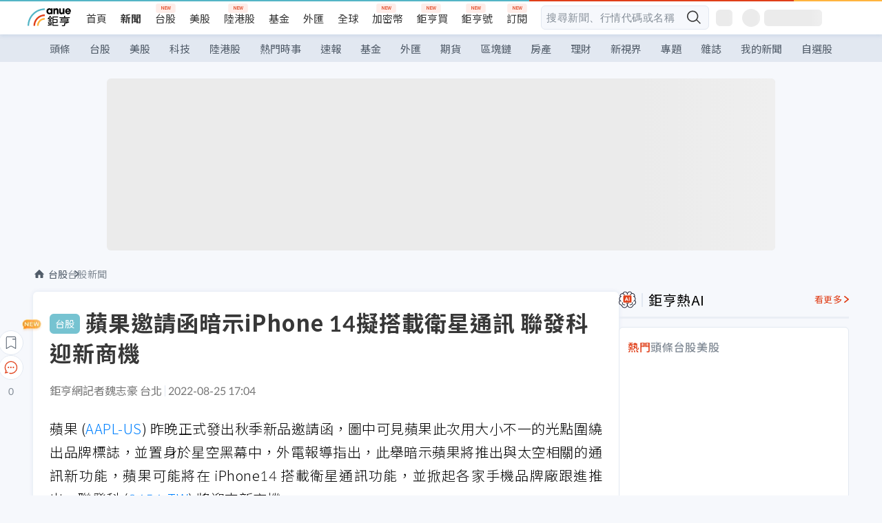

--- FILE ---
content_type: text/html; charset=utf-8
request_url: https://news.cnyes.com/news/id/4940959
body_size: 45405
content:
<!DOCTYPE html><html lang="zh-TW" data-version="4.132.8"><head><meta charSet="utf-8"/><meta name="viewport" content="width=device-width, initial-scale=1, maximum-scale=1, viewport-fit=cover"/><link rel="preload" as="image" href="/assets/icons/search/icon-search-new.svg"/><link rel="preload" as="image" href="/assets/icons/menu/menu.svg"/><link rel="preload" as="image" href="/assets/icons/logo/anue-logo-colorful.svg"/><link rel="preload" as="image" href="/assets/icons/search/search.svg"/><link rel="preload" as="image" href="/assets/icons/breadCrumb/symbol-icon-home.svg"/><link rel="preload" as="image" href="https://cimg.cnyes.cool/prod/news/4940959/l/28fa0d4bcc63004a817bd56796f8a95f.jpg" fetchPriority="high"/><link rel="preload" as="image" href="/assets/icons/arrows/arrow-down.svg"/><link rel="preload" as="image" href="https://cimg.cnyes.cool/prod/news/4941131/m/63992c644d3e1fa38bd28783416cb63c.jpg"/><link rel="preload" as="image" href="https://cimg.cnyes.cool/prod/news/4940803/m/0d976a96878a9f1181563758a0eb3162.jpg"/><link rel="preload" as="image" href="/assets/icons/skeleton/empty-image.svg"/><link rel="stylesheet" href="/_next/static/css/921e4f68c9e13c29.css" data-precedence="next"/><link rel="stylesheet" href="/_next/static/css/f7cc80eb46165eff.css" data-precedence="next"/><link rel="stylesheet" href="/_next/static/css/5fabd7b3d2a1fe8b.css" data-precedence="next"/><link rel="stylesheet" href="/_next/static/css/4039ce703448f390.css" data-precedence="next"/><link rel="stylesheet" href="/_next/static/css/8b7963c8de89601f.css" data-precedence="next"/><link rel="stylesheet" href="/_next/static/css/759b945fa817fa3c.css" data-precedence="next"/><link rel="stylesheet" href="/_next/static/css/5773ed180c2eb2e5.css" data-precedence="next"/><link rel="stylesheet" href="/_next/static/css/30d367a73af39db6.css" data-precedence="next"/><link rel="stylesheet" href="/_next/static/css/543dd8f1d20298cf.css" data-precedence="next"/><link rel="stylesheet" href="/_next/static/css/513bfe5edfb6b4d1.css" data-precedence="next"/><link rel="stylesheet" href="/_next/static/css/9f837dd03d448832.css" data-precedence="next"/><link rel="stylesheet" href="/_next/static/css/323628e83134b360.css" data-precedence="next"/><link rel="stylesheet" href="/_next/static/css/bd50bb137f86e3ce.css" data-precedence="next"/><link rel="stylesheet" href="/_next/static/css/1c133bed36662f04.css" data-precedence="next"/><link rel="stylesheet" href="/_next/static/css/a9fbe288147bd1c6.css" data-precedence="next"/><link rel="stylesheet" href="/_next/static/css/46b66030a4177c6e.css" data-precedence="next"/><link rel="stylesheet" href="/_next/static/css/ca2429f3545c5824.css" data-precedence="next"/><link rel="stylesheet" href="/_next/static/css/970fae4e90de993d.css" data-precedence="next"/><link rel="stylesheet" href="/_next/static/css/c40456275ac14497.css" data-precedence="next"/><link rel="stylesheet" href="/_next/static/css/373fd6ea90fa8b66.css" data-precedence="next"/><link rel="stylesheet" href="/_next/static/css/9f913ba69ac29bc9.css" data-precedence="next"/><link rel="stylesheet" href="/_next/static/css/ae2a5c3b23566602.css" data-precedence="next"/><link rel="stylesheet" href="/_next/static/css/7c6be8456fdd5fe3.css" data-precedence="next"/><link rel="stylesheet" href="/_next/static/css/ac4015fcf3665c09.css" data-precedence="next"/><link rel="stylesheet" href="/_next/static/css/c7f6756b9fee5db4.css" data-precedence="next"/><link rel="stylesheet" href="/_next/static/css/cf8914b0fc44633d.css" data-precedence="next"/><link rel="stylesheet" href="/_next/static/css/f169cdc088d50a8b.css" as="style" data-precedence="dynamic"/><link rel="preload" as="script" fetchPriority="low" href="/_next/static/chunks/webpack-989aecec24d76f04.js"/><script src="/_next/static/chunks/9921241e-b471b06b9b37ccc5.js" async=""></script><script src="/_next/static/chunks/2382-a9ef47412f761a5e.js" async=""></script><script src="/_next/static/chunks/main-app-0c16ea83c0bb4511.js" async=""></script><script src="/_next/static/chunks/app/(main)/news/id/%5Bid%5D/loading-e55280bfae30f037.js" async=""></script><script src="/_next/static/chunks/5679-885d827e6e8b73a1.js" async=""></script><script src="/_next/static/chunks/4401-84b5840f8e3fca29.js" async=""></script><script src="/_next/static/chunks/9025-de8fa4c18746149b.js" async=""></script><script src="/_next/static/chunks/161-8d4e2433d7242814.js" async=""></script><script src="/_next/static/chunks/4961-a54641a6350165b1.js" async=""></script><script src="/_next/static/chunks/6890-ce2f974e0e13130c.js" async=""></script><script src="/_next/static/chunks/6921-2b7b23474141f6da.js" async=""></script><script src="/_next/static/chunks/7485-5adb03c3528824a6.js" async=""></script><script src="/_next/static/chunks/7964-231c92d4242d4ad5.js" async=""></script><script src="/_next/static/chunks/9754-2223cd4d960c49ae.js" async=""></script><script src="/_next/static/chunks/5614-1a739e923af6bc84.js" async=""></script><script src="/_next/static/chunks/7397-400c651da0c5b5ec.js" async=""></script><script src="/_next/static/chunks/5982-f97b785c731e0faf.js" async=""></script><script src="/_next/static/chunks/9788-c044d10b4cc0329e.js" async=""></script><script src="/_next/static/chunks/app/(main)/news/id/%5Bid%5D/layout-217639d1b178b013.js" async=""></script><script src="/_next/static/chunks/7621-eb764d1356ce5c9d.js" async=""></script><script src="/_next/static/chunks/7142-c807467591ed75de.js" async=""></script><script src="/_next/static/chunks/6455-0f559580cfcf39cf.js" async=""></script><script src="/_next/static/chunks/app/(main)/layout-a57653def3a320dc.js" async=""></script><script src="/_next/static/chunks/5598-7489ee75b4216112.js" async=""></script><script src="/_next/static/chunks/7902-5dc3a731740be7ee.js" async=""></script><script src="/_next/static/chunks/296-6f1ed1d712ef7925.js" async=""></script><script src="/_next/static/chunks/2662-3ec28076890aabd6.js" async=""></script><script src="/_next/static/chunks/app/(main)/news/id/%5Bid%5D/page-f67fa22e5d651b93.js" async=""></script><script src="/_next/static/chunks/app/(main)/news/id/%5Bid%5D/error-7c3166b6cc509775.js" async=""></script><script src="/_next/static/chunks/app/(main)/news/id/%5Bid%5D/not-found-36e1c1dffc5f5b42.js" async=""></script><script async="" src="https://player.svc.litv.tv/v3/ppnio.js"></script><link rel="preload" href="https://player.svc.litv.tv/pixel/liad-pixel.js" as="script"/><link rel="preload" href="https://securepubads.g.doubleclick.net/tag/js/gpt.js" as="script"/><link rel="preload" href="https://tags-assets.mlytics.com/client/tmc.js" as="script"/><link rel="preload" href="https://api.popin.cc/searchbox/cnyes_tw.js" as="script"/><link rel="preload" as="image" href="/assets/icons/carousel/icon-slider-arrow-left-with-round.svg"/><link rel="preload" as="image" href="/assets/icons/carousel/icon-slider-arrow-right-with-round.svg"/><link rel="icon" href="/favicon.png" type="image/png"/><link rel="apple-touch-icon" href="/favicon.png"/><link rel="shortcut icon" href="/favicon.ico" type="image/x-icon"/><link rel="icon" href="/favicon.svg" type="image/svg+xml"/><meta name="theme-color" content="#ffffff"/><title>蘋果邀請函暗示iPhone 14擬搭載衛星通訊 聯發科迎新商機 | 鉅亨網 - 台股新聞</title><meta name="description" content="蘋果 (AAPL-US) 昨晚正式發出秋季新品邀請函，圖中可見蘋果此次用大小不一的光點圍繞出品牌標誌，並置身於星空黑幕中，暗示將推出太空相關新功能，市場看好，蘋果此次將在 iPhone14 正式搭載衛星通訊功能，未來推出後，中國"/><meta name="author" content="魏志豪"/><meta name="keywords" content="iPhone14,蘋果,太空,衛星通訊,聯發科,衛星系統"/><meta name="category" content="tw_stock"/><meta name="google-play-app" content="app-id=com.cnyes.android"/><meta name="fb:app_id" content="1114465906367715"/><meta name="google-site-verification" content="E8zVZO3O9YAjbBcY0NmGu3q8E_BwxZuR57scScomueI"/><link rel="canonical" href="https://news.cnyes.com/news/id/4940959"/><link rel="alternate" media="only screen and (max-width: 768px)" href="https://news.cnyes.com/news/id/4940959"/><meta name="apple-itunes-app" content="app-id=1071014509"/><meta property="og:title" content="蘋果邀請函暗示iPhone 14擬搭載衛星通訊 聯發科迎新商機 | 鉅亨網 - 台股新聞"/><meta property="og:description" content="蘋果 (AAPL-US) 昨晚正式發出秋季新品邀請函，圖中可見蘋果此次用大小不一的光點圍繞出品牌標誌，並置身於星空黑幕中，暗示將推出太空相關新功能，市場看好，蘋果此次將在 iPhone14 正式搭載衛星通訊功能，未來推出後，中國"/><meta property="og:url" content="https://news.cnyes.com/news/id/4940959"/><meta property="og:locale" content="zh_TW"/><meta property="og:image" content="https://cimg.cnyes.cool/prod/news/4940959/m/28fa0d4bcc63004a817bd56796f8a95f.jpg"/><meta property="og:type" content="article"/><meta property="article:published_time" content="2022/8/25 下午5:04:31"/><meta name="twitter:card" content="summary_large_image"/><meta name="twitter:title" content="蘋果邀請函暗示iPhone 14擬搭載衛星通訊 聯發科迎新商機 | 鉅亨網 - 台股新聞"/><meta name="twitter:description" content="蘋果 (AAPL-US) 昨晚正式發出秋季新品邀請函，圖中可見蘋果此次用大小不一的光點圍繞出品牌標誌，並置身於星空黑幕中，暗示將推出太空相關新功能，市場看好，蘋果此次將在 iPhone14 正式搭載衛星通訊功能，未來推出後，中國"/><meta name="twitter:image" content="https://cimg.cnyes.cool/prod/news/4940959/m/28fa0d4bcc63004a817bd56796f8a95f.jpg"/><link rel="icon" href="/favicon.ico" type="image/x-icon" sizes="16x16"/><link href="https://fonts.googleapis.com/css?family=Lato:300,400,500,700&amp;text=0123456789" rel="stylesheet" type="text/css"/><link href="https://fonts.googleapis.com/css?family=Noto+Sans+TC:300,400,500,700" rel="stylesheet" type="text/css"/><script src="/_next/static/chunks/polyfills-78c92fac7aa8fdd8.js" noModule=""></script></head><body class="b1nl46oh"><script>(self.__next_s=self.__next_s||[]).push([0,{"children":"\n              var googletag = googletag || {};\n              googletag.cmd = googletag.cmd || [];\n            "}])</script><script>(self.__next_s=self.__next_s||[]).push(["https://securepubads.g.doubleclick.net/tag/js/gpt.js",{"async":true,"id":"gpt-script"}])</script><header id="anue-header" class="c1ybci1p"><div class="d1nias15"><div class="desktop-header have-shadow"><header class="huepua3"><div class="c1l52at7"><a href="https://www.cnyes.com" class="lgi1m7w"></a><ul class="cl3pwmo"><li class="c1hb2kgr"><a href="https://www.cnyes.com" target="_self" rel="noopener noreferrer" class="a18jyayu" style="--a18jyayu-0:400;--a18jyayu-1:400">首頁</a></li><li class="c1hb2kgr"><a href="https://news.cnyes.com/news/cat/headline" target="_self" rel="noopener noreferrer" class="current a18jyayu" style="--a18jyayu-0:400;--a18jyayu-1:700">新聞</a></li><li class="c1hb2kgr"><a href="https://www.cnyes.com/twstock" target="_self" rel="noopener noreferrer" class="new a18jyayu" style="--a18jyayu-0:400;--a18jyayu-1:400">台股</a></li><li class="c1hb2kgr"><a href="https://www.cnyes.com/usstock" target="_self" rel="noopener noreferrer" class="a18jyayu" style="--a18jyayu-0:400;--a18jyayu-1:400">美股</a></li><li class="c1hb2kgr"><a href="https://www.cnyes.com/hkstock" target="_self" rel="noopener noreferrer" class="new a18jyayu" style="--a18jyayu-0:400;--a18jyayu-1:400">陸港股</a></li><li class="c1hb2kgr"><a href="https://fund.cnyes.com" target="_self" rel="noopener noreferrer" class="a18jyayu" style="--a18jyayu-0:400;--a18jyayu-1:400">基金</a></li><li class="c1hb2kgr"><a href="https://www.cnyes.com/forex" target="_self" rel="noopener noreferrer" class="a18jyayu" style="--a18jyayu-0:400;--a18jyayu-1:400">外匯</a></li><li class="c1hb2kgr"><a href="https://invest.cnyes.com/indices/major" target="_self" rel="noopener noreferrer" class="a18jyayu" style="--a18jyayu-0:400;--a18jyayu-1:400">全球</a></li><li class="c1hb2kgr"><a href="https://crypto.cnyes.com" target="_self" rel="noopener noreferrer" class="new a18jyayu" style="--a18jyayu-0:400;--a18jyayu-1:400">加密幣</a></li><li class="c1hb2kgr"><a href="https://anuefund.tw/768tv" target="_self" rel="noopener noreferrer" class="new a18jyayu" style="--a18jyayu-0:400;--a18jyayu-1:400">鉅亨買</a></li><li class="c1hb2kgr"><a href="https://hao.cnyes.com?utm_source=cnyes&amp;utm_medium=nav" target="_self" rel="noopener noreferrer" class="new a18jyayu" style="--a18jyayu-0:400;--a18jyayu-1:400">鉅亨號</a></li><li class="c1hb2kgr"><a href="https://www.cnyes.com/anuestore" target="_self" rel="noopener noreferrer" class="new a18jyayu" style="--a18jyayu-0:400;--a18jyayu-1:400">訂閱</a></li></ul><div class="s1vyna59"><div class="vz68neb"><div class="c3g6gi"><div class="c1qetjgo"><input type="search" placeholder="搜尋新聞、行情代碼或名稱" class="desktop iz28ylr"/><div class="b1pm9kik"><img alt="search icon" src="/assets/icons/search/icon-search-new.svg" class="search desktop i8fpj51" width="24" height="24"/></div></div></div><div class="ruswah8"><div class="c1foi1fo"><div class="s10t8so0"></div></div></div></div></div><div class="irxd8om"><!--$--><!--$!--><template data-dgst="BAILOUT_TO_CLIENT_SIDE_RENDERING"></template><span aria-live="polite" aria-busy="true"><span class="react-loading-skeleton" style="width:24px;height:24px;border-radius:6px">‌</span><br/></span><!--/$--><!--/$--><!--$--><!--$!--><template data-dgst="BAILOUT_TO_CLIENT_SIDE_RENDERING"></template><div class="b7b7oug"><span aria-live="polite" aria-busy="true"><span class="react-loading-skeleton" style="margin-right:6px;width:26px;height:26px;border-radius:50%">‌</span><br/></span><span aria-live="polite" aria-busy="true"><span class="react-loading-skeleton" style="width:84px;height:24px;border-radius:6px">‌</span><br/></span></div><!--/$--><!--/$--></div></div></header><div height="40" class="v1x160j6" style="--v1x160j6-0:#e2e8f1;--v1x160j6-1:40px"><ul class="c1n5hs9b" style="--c1n5hs9b-0:#e2e8f1;--c1n5hs9b-1:40px"><li class="tn6a5v3" style="--tn6a5v3-0:#515c69;--tn6a5v3-1:transparent"><a href="/news/cat/headline">頭條</a></li><li class="tn6a5v3" style="--tn6a5v3-0:#515c69;--tn6a5v3-1:transparent"><a href="/news/cat/tw_stock">台股</a></li><li class="tn6a5v3" style="--tn6a5v3-0:#515c69;--tn6a5v3-1:transparent"><a href="/news/cat/wd_stock">美股</a></li><li class="tn6a5v3" style="--tn6a5v3-0:#515c69;--tn6a5v3-1:transparent"><a href="/news/cat/tech">科技</a></li><li class="tn6a5v3" style="--tn6a5v3-0:#515c69;--tn6a5v3-1:transparent"><a href="/news/cat/cn_stock">陸港股</a></li><li class="tn6a5v3" style="--tn6a5v3-0:#515c69;--tn6a5v3-1:transparent"><a href="/poptopic">熱門時事</a></li><li class="tn6a5v3" style="--tn6a5v3-0:#515c69;--tn6a5v3-1:transparent"><a href="/news/cat/anue_live">速報</a></li><li class="tn6a5v3" style="--tn6a5v3-0:#515c69;--tn6a5v3-1:transparent"><a href="/news/cat/fund">基金</a></li><li class="tn6a5v3" style="--tn6a5v3-0:#515c69;--tn6a5v3-1:transparent"><a href="/news/cat/forex">外匯</a></li><li class="tn6a5v3" style="--tn6a5v3-0:#515c69;--tn6a5v3-1:transparent"><a href="/news/cat/future">期貨</a></li><li class="tn6a5v3" style="--tn6a5v3-0:#515c69;--tn6a5v3-1:transparent"><a href="/news/cat/bc">區塊鏈</a></li><li class="tn6a5v3" style="--tn6a5v3-0:#515c69;--tn6a5v3-1:transparent"><a href="/news/cat/cnyeshouse">房產</a></li><li class="tn6a5v3" style="--tn6a5v3-0:#515c69;--tn6a5v3-1:transparent"><a href="/news/cat/tw_money">理財</a></li><li class="tn6a5v3" style="--tn6a5v3-0:#515c69;--tn6a5v3-1:transparent"><a href="/news/cat/celebrity_area">新視界</a></li><li class="tn6a5v3" style="--tn6a5v3-0:#515c69;--tn6a5v3-1:transparent"><a href="https://news.cnyes.com/projects">專題</a></li><li class="tn6a5v3" style="--tn6a5v3-0:#515c69;--tn6a5v3-1:transparent"><a href="/news/cat/mag">雜誌</a></li><li class="tn6a5v3" style="--tn6a5v3-0:#515c69;--tn6a5v3-1:transparent"><a href="/member/mytag/all">我的新聞</a></li><li class="tn6a5v3" style="--tn6a5v3-0:#515c69;--tn6a5v3-1:transparent"><a href="https://www.cnyes.com/member/portfolios">自選股</a></li></ul></div></div></div><div class="m3qvebg"><div class="mobile-header"><section class="c1s8zsce"><img alt="menu-icon" src="/assets/icons/menu/menu.svg" height="18" width="18" class="iwjyq0j"/><div class="mdxlrjx"><div class="lvsnr77"><a class="l160ibr3" href="/news/cat/headline"><img alt="anue logo" src="/assets/icons/logo/anue-logo-colorful.svg" height="30" width="70"/></a></div><div class="rti3r0y"><a href="https://campaign.cnyes.com/topics/LegacyAcademy/?utm_source=mweb&amp;utm_medium=anuebuy" target="_blank" rel="noopener noreferrer" data-global-ga-category="Header" data-global-ga-action="click" data-global-ga-label="鉅亨傳承學院" class="mapmbvj"><img src="/assets/icons/header/symbol-icon-ye-sclub.png" alt="鉅亨傳承學院" title="https://campaign.cnyes.com/topics/LegacyAcademy/?utm_source=mweb&amp;utm_medium=anuebuy" width="24" height="24" loading="lazy"/></a><a href="https://hao.cnyes.com/" data-global-ga-category="Header" data-global-ga-action="click" data-global-ga-label="鉅亨號" class="mapmbvj"><img src="/assets/icons/header/hao.png" alt="鉅亨號" title="https://hao.cnyes.com" width="24" height="24" loading="lazy"/></a><a href="https://campaign.cnyes.com/topics/anuecrypto/?utm_source=mobile&amp;utm_medium=header" target="_blank" rel="noopener noreferrer" data-global-ga-category="Header" data-global-ga-action="click" data-global-ga-label="鉅亨買幣" class="mapmbvj"><img src="/assets/icons/header/crypto.png" alt="鉅亨買幣" title="https://campaign.cnyes.com/topics/anuecrypto/?utm_source=mobile&amp;utm_medium=header" width="24" height="24" loading="lazy"/></a><a href="https://www.cnyes.com/events" target="_self" class="c1ni1sin"><svg width="24" height="24" viewBox="0 0 24 24" style="overflow:initial"><g stroke="#383838" stroke-width="1" fill="none" fill-rule="evenodd"><g fill="#fff"><path id="bell" d="M12 4.222a6.433 6.433 0 0 1 6.429 6.663l-.133 3.708 1.132 1.94a2 2 0 0 1-1.399 2.98l-1.585.265c-2.942.49-5.946.49-8.888 0l-1.585-.264a2 2 0 0 1-1.4-2.98l1.133-1.941-.133-3.708A6.433 6.433 0 0 1 12 4.222z"></path><path d="M9.778 19.778a2.222 2.222 0 0 0 4.444 0M10.519 4.445v-.964a1.481 1.481 0 0 1 2.962 0v1.022"></path></g></g></svg></a><!--$!--><template data-dgst="BAILOUT_TO_CLIENT_SIDE_RENDERING"></template><!--/$--></div></div><img alt="search icon" src="/assets/icons/search/search.svg" width="18" height="18" class="s3icxza"/></section></div></div></header><div id=""><div class="a133dm9s"><div id="div-gpt-ad-cnyes_news_inside_all_top" class="a1mzdm1v" style="--a1mzdm1v-0:970px;--a1mzdm1v-1:250px;--a1mzdm1v-2:970px;--a1mzdm1v-3:250px;--a1mzdm1v-4:24px;--a1mzdm1v-5:24px;--a1mzdm1v-6:auto;--a1mzdm1v-7:auto"><span aria-live="polite" aria-busy="true"><span class="react-loading-skeleton" style="border-radius:6px;width:100%;height:100%">‌</span><br/></span></div></div><main class="v1hm61vt"><div class="c9ky432"><!--$?--><template id="B:0"></template><div class="b1xk4ycj"><img src="/assets/icons/breadCrumb/symbol-icon-home.svg" alt="home-icon" class="hjeu68v"/><div class="b1jrbpvn"><span aria-live="polite" aria-busy="true"><span class="react-loading-skeleton" style="width:50px;height:14px;border-radius:6px">‌</span><br/></span><span aria-live="polite" aria-busy="true"><span class="react-loading-skeleton" style="width:80px;height:14px;border-radius:6px">‌</span><br/></span></div></div><article class="a1bro7my"><section class="t1t26qd"><span class="c8mpa8a"></span><span aria-live="polite" aria-busy="true"><span class="react-loading-skeleton" style="width:300px;height:32px;border-radius:6px">‌</span><br/></span></section><div class="acvel4f"><span aria-live="polite" aria-busy="true"><span class="react-loading-skeleton" style="width:200px;height:16px;border-radius:6px">‌</span><br/></span></div><div class="c15w71un"><span aria-live="polite" aria-busy="true"><span class="react-loading-skeleton" style="width:100%;height:300px;border-radius:6px">‌</span><br/></span></div></article><!--/$--></div><aside class="vinw7c5" style="--vinw7c5-0:35px"><div id="aside" class="c6vqgdx"><!--$--><div id="div-gpt-ad-aside-banner-top" class="a1mzdm1v" style="--a1mzdm1v-0:100%;--a1mzdm1v-1:100%;--a1mzdm1v-2:300px;--a1mzdm1v-3:600px;--a1mzdm1v-4:0;--a1mzdm1v-5:0;--a1mzdm1v-6:auto;--a1mzdm1v-7:auto"><span aria-live="polite" aria-busy="true"><span class="react-loading-skeleton" style="width:100%;height:100%;border-radius:6px">‌</span><br/></span></div><!--/$--><section class="section-aside-container ck1jcsm" style="--ck1jcsm-2:32px 0 16px"><div class="section-aside-wrapper c106polj"><img alt="section icon" loading="lazy" width="25" height="25" decoding="async" data-nimg="1" class="icon" style="color:transparent" src="/assets/icons/icon-ai.svg"/><h3>鉅亨熱AI</h3><a href="/news/cat/hotai" target="_blank" class="l1q6lkcx">看更多</a></div><div class="c1iqrcew"><div class="c7l1g0s" style="--c7l1g0s-0:385px;--c7l1g0s-1:345px"><ul class="tn3hsof"><li class="active t1pva50s">熱門</li><li class="t1pva50s">頭條</li><li class="t1pva50s">台股</li><li class="t1pva50s">美股</li></ul><main class="c1k3idnr"><h1 class="h1hpe582"><span class="cjeph51">...</span><span class="ctz40ky"></span></h1></main></div></div></section><section class="section-aside-container ck1jcsm" style="--ck1jcsm-2:32px 0 16px"><div class="section-aside-wrapper c106polj"><img alt="section icon" loading="lazy" width="25" height="25" decoding="async" data-nimg="1" class="icon" style="color:transparent" src="/assets/icons/popularRank.svg"/><h3>人氣排行</h3><a href="https://news.cnyes.com/trending" target="_self" class="l1q6lkcx">看更多</a></div><div class="c1s8549x"><ul class="tn3hsof"><li class="active t1pva50s">總覽</li><li class="t1pva50s">台股</li><li class="t1pva50s">美股</li></ul><div class="i8whfcm"><div style="background-image:url(https://cimg.cnyes.cool/prod/news/6328766/m/98b289940a4eda68117a1488f2cf7a7d.jpg)" class="pfzmrd0"></div></div><a title="美股陷「高風險多頭」警戒！前貝萊德美股策略師示警風險、點名「5檔」防禦標的" color="#ddbe43" class="pmvb4k5" style="--pmvb4k5-0:#ddbe43" href="/news/id/6328766"><i>1.</i><p font-size="16" class="p1uv3ykh" style="--p1uv3ykh-0:16px;--p1uv3ykh-1:1.6">美股陷「高風險多頭」警戒！前貝萊德美股策略師示警風險、點名「5檔」防禦標的</p></a><a title="橋水達利歐談明尼亞波利斯槍擊：美國已成「火藥庫」、滑向內戰邊緣" color="#b1bed0" class="pmvb4k5" style="--pmvb4k5-0:#b1bed0" href="/news/id/6328589"><i>2.</i><p font-size="16" class="p1uv3ykh" style="--p1uv3ykh-0:16px;--p1uv3ykh-1:1.6">橋水達利歐談明尼亞波利斯槍擊：美國已成「火藥庫」、滑向內戰邊緣</p></a><a title="從鷹派到AI通縮？華許接掌聯準會引發利率政策再定價" color="#d18552" class="pmvb4k5" style="--pmvb4k5-0:#d18552" href="/news/id/6328686"><i>3.</i><p font-size="16" class="p1uv3ykh" style="--p1uv3ykh-0:16px;--p1uv3ykh-1:1.6">從鷹派到AI通縮？華許接掌聯準會引發利率政策再定價</p></a><div class="p1hxxh6l"><div id="div-gpt-ad-cnyes_news_inside_native_Right2" class="a1mzdm1v" style="--a1mzdm1v-0:100%;--a1mzdm1v-1:100%;--a1mzdm1v-2:none;--a1mzdm1v-3:none;--a1mzdm1v-4:0;--a1mzdm1v-5:0;--a1mzdm1v-6:auto;--a1mzdm1v-7:auto"><span aria-live="polite" aria-busy="true"><span class="react-loading-skeleton" style="width:100%;height:100%;border-radius:6px">‌</span><br/></span></div></div><a title="白銀暴跌30%後還沒跌完？分析師警告最慘恐下68美元、三大關鍵觀察點" color="#848d97" class="pmvb4k5" style="--pmvb4k5-0:#848d97" href="/news/id/6328353"><i>4.</i><p font-size="16" class="p1uv3ykh" style="--p1uv3ykh-0:16px;--p1uv3ykh-1:1.6">白銀暴跌30%後還沒跌完？分析師警告最慘恐下68美元、三大關鍵觀察點</p></a><a title="本週操盤筆記：Alphabet與亞馬遜財報、非農就業報告、華爾街對華許掌Fed反應" color="#848d97" class="pmvb4k5" style="--pmvb4k5-0:#848d97" href="/news/id/6327810"><i>5.</i><p font-size="16" class="p1uv3ykh" style="--p1uv3ykh-0:16px;--p1uv3ykh-1:1.6">本週操盤筆記：Alphabet與亞馬遜財報、非農就業報告、華爾街對華許掌Fed反應</p></a></div></section><div class="vanmi0l"><span aria-live="polite" aria-busy="true"><span class="react-loading-skeleton" style="border-radius:6px;width:100%;height:103.5px">‌</span><br/></span></div><section class="section-aside-container c1jod995" style="--c1jod995-2:32px 0 16px"><div class="section-aside-wrapper c106polj"><img alt="section icon" loading="lazy" width="25" height="25" decoding="async" data-nimg="1" class="icon" style="color:transparent" src="/assets/icons/editorChoose.svg"/><h3>主編精選</h3><a href="/news/cat/news24h" target="_self" class="l1q6lkcx">看更多</a></div><div class="news24h-list ch84ijz"></div></section><section class="b13nyf8m"><div id="div-gpt-ad-aside-banner-mid" class="a1mzdm1v" style="--a1mzdm1v-0:300px;--a1mzdm1v-1:600px;--a1mzdm1v-2:300px;--a1mzdm1v-3:600px;--a1mzdm1v-4:0;--a1mzdm1v-5:0;--a1mzdm1v-6:auto;--a1mzdm1v-7:auto"><span aria-live="polite" aria-busy="true"><span class="react-loading-skeleton" style="border-radius:6px;width:100%;height:100%">‌</span><br/></span></div></section><section class="section-aside-container c1jod995" style="--c1jod995-2:32px 0 16px"><div class="section-aside-wrapper c106polj"><img alt="section icon" loading="lazy" width="25" height="25" decoding="async" data-nimg="1" class="icon" style="color:transparent" src="/assets/icons/anue-lecture.svg"/><h3>鉅亨講座</h3><a href="https://www.cnyes.com/events" target="_self" class="l1q6lkcx">看更多</a></div><div class="c13k14ni"><ul class="tn3hsof"><li class="active t1pva50s">講座</li><li class="t1pva50s">公告</li></ul><ul class="l1y84pl8"></ul></div></section><div class="wo6or09"><section class="section-aside-container ck1jcsm" style="--ck1jcsm-2:32px 0 16px"><div class="section-aside-wrapper c106polj"><img alt="section icon" loading="lazy" width="25" height="25" decoding="async" data-nimg="1" class="icon" style="color:transparent" src="/assets/icons/pop-topic.svg"/><h3>熱門時事</h3><a href="/poptopic" target="_self" class="l1q6lkcx">看更多</a></div><div class="c1yrx6jy"><div><div class="t1bfkwjz" style="--t1bfkwjz-0:18px"><span aria-live="polite" aria-busy="true"><span class="react-loading-skeleton" style="width:26px;height:26px;border-radius:50%">‌</span><br/></span><div class="cwktnue"><span aria-live="polite" aria-busy="true"><span class="react-loading-skeleton" style="width:170px;height:29px;border-radius:6px">‌</span><br/></span></div></div><div class="cdvskaj" style="--cdvskaj-0:0;--cdvskaj-1:6px"><div class="csbqhi5"><span aria-live="polite" aria-busy="true"><span class="react-loading-skeleton" style="width:10px;height:10px;border-radius:50%">‌</span><br/></span><div class="c8xlkjx" style="--c8xlkjx-0:8px;--c8xlkjx-1:10px;--c8xlkjx-2:60px"><span aria-live="polite" aria-busy="true"><span class="react-loading-skeleton" style="width:40px;height:17px;border-radius:6px">‌</span><br/></span><h3 class="tgkyo5n"><span aria-live="polite" aria-busy="true"><span class="react-loading-skeleton" style="width:100%;height:17px;border-radius:6px">‌</span><br/></span></h3></div></div><div class="csbqhi5"><span aria-live="polite" aria-busy="true"><span class="react-loading-skeleton" style="width:10px;height:10px;border-radius:50%">‌</span><br/></span><div class="c8xlkjx" style="--c8xlkjx-0:8px;--c8xlkjx-1:10px;--c8xlkjx-2:60px"><span aria-live="polite" aria-busy="true"><span class="react-loading-skeleton" style="width:40px;height:17px;border-radius:6px">‌</span><br/></span><h3 class="tgkyo5n"><span aria-live="polite" aria-busy="true"><span class="react-loading-skeleton" style="width:100%;height:17px;border-radius:6px">‌</span><br/></span></h3></div></div><div class="l189vxqo" style="--l189vxqo-0:9px"></div></div></div><div><div class="t1bfkwjz" style="--t1bfkwjz-0:18px"><span aria-live="polite" aria-busy="true"><span class="react-loading-skeleton" style="width:26px;height:26px;border-radius:50%">‌</span><br/></span><div class="cwktnue"><span aria-live="polite" aria-busy="true"><span class="react-loading-skeleton" style="width:170px;height:29px;border-radius:6px">‌</span><br/></span></div></div><div class="cdvskaj" style="--cdvskaj-0:0;--cdvskaj-1:6px"><div class="csbqhi5"><span aria-live="polite" aria-busy="true"><span class="react-loading-skeleton" style="width:10px;height:10px;border-radius:50%">‌</span><br/></span><div class="c8xlkjx" style="--c8xlkjx-0:8px;--c8xlkjx-1:10px;--c8xlkjx-2:60px"><span aria-live="polite" aria-busy="true"><span class="react-loading-skeleton" style="width:40px;height:17px;border-radius:6px">‌</span><br/></span><h3 class="tgkyo5n"><span aria-live="polite" aria-busy="true"><span class="react-loading-skeleton" style="width:100%;height:17px;border-radius:6px">‌</span><br/></span></h3></div></div><div class="csbqhi5"><span aria-live="polite" aria-busy="true"><span class="react-loading-skeleton" style="width:10px;height:10px;border-radius:50%">‌</span><br/></span><div class="c8xlkjx" style="--c8xlkjx-0:8px;--c8xlkjx-1:10px;--c8xlkjx-2:60px"><span aria-live="polite" aria-busy="true"><span class="react-loading-skeleton" style="width:40px;height:17px;border-radius:6px">‌</span><br/></span><h3 class="tgkyo5n"><span aria-live="polite" aria-busy="true"><span class="react-loading-skeleton" style="width:100%;height:17px;border-radius:6px">‌</span><br/></span></h3></div></div><div class="l189vxqo" style="--l189vxqo-0:9px"></div></div></div></div></section></div><div class="vanmi0l"><span aria-live="polite" aria-busy="true"><span class="react-loading-skeleton" style="border-radius:6px;width:100%;height:103.5px">‌</span><br/></span></div><section class="section-aside-container c1jod995" style="--c1jod995-2:32px 0 16px"><div class="section-aside-wrapper c106polj"><img alt="section icon" loading="lazy" width="25" height="25" decoding="async" data-nimg="1" class="icon" style="color:transparent" src="/assets/icons/section-fund.svg"/><h3>鉅亨熱基金</h3><a href="https://fund.cnyes.com" target="_blank" class="l1q6lkcx">看更多</a></div><div class="viq69dn"><ul class="t1cgh5qm"><li class="active t1t6yq1z">基金亮點</li><li class="t1t6yq1z">主題熱議</li></ul><nav class="n6yqcst"><ul class="sub-tab"><li class="tab active">近期亮點</li><li class="tab">熱門自選</li></ul><span class="tabs-selector ci912hr"><button class="active l1fii4wo"><span>月</span></button><button class="m1gv1aw8">更多</button></span></nav><ul class="uzs5x9h"><div class="di89ht1"><span aria-live="polite" aria-busy="true"><span class="react-loading-skeleton" style="width:100%;height:54px;border-radius:6px">‌</span><br/></span></div><div class="di89ht1"><span aria-live="polite" aria-busy="true"><span class="react-loading-skeleton" style="width:100%;height:54px;border-radius:6px">‌</span><br/></span></div><div class="di89ht1"><span aria-live="polite" aria-busy="true"><span class="react-loading-skeleton" style="width:100%;height:54px;border-radius:6px">‌</span><br/></span></div><div class="di89ht1"><span aria-live="polite" aria-busy="true"><span class="react-loading-skeleton" style="width:100%;height:54px;border-radius:6px">‌</span><br/></span></div><div class="time">--</div></ul></div></section><div id="div-gpt-ad-aside-banner-bottom" class="a1mzdm1v" style="--a1mzdm1v-0:300px;--a1mzdm1v-1:250px;--a1mzdm1v-2:300px;--a1mzdm1v-3:250px;--a1mzdm1v-4:0;--a1mzdm1v-5:0;--a1mzdm1v-6:auto;--a1mzdm1v-7:auto"><span aria-live="polite" aria-busy="true"><span class="react-loading-skeleton" style="border-radius:6px;width:100%;height:100%">‌</span><br/></span></div><div id="NewsFeatureReport" class="wo6or09"><section class="c1axdy7y"><div class="t1f8ue4o"><span aria-live="polite" aria-busy="true"><span class="react-loading-skeleton" style="height:38px;border-radius:6px">‌</span><br/></span></div><div class="i6t8yrg"><span aria-live="polite" aria-busy="true"><span class="react-loading-skeleton" style="height:274px;border-radius:6px">‌</span><br/></span></div><div class="ffa96yr"><span aria-live="polite" aria-busy="true"><span class="react-loading-skeleton" style="height:6px;border-radius:6px">‌</span><br/></span></div></section></div><!--$!--><template data-dgst="BAILOUT_TO_CLIENT_SIDE_RENDERING"></template><!--/$--><section class="section-aside-container c1jod995" style="--c1jod995-2:32px 0 16px"><div class="section-aside-wrapper c106polj"><img alt="section icon" loading="lazy" width="25" height="25" decoding="async" data-nimg="1" class="icon" style="color:transparent" src="/assets/icons/symbol-card-side-icon.svg"/><h3>熱門排行</h3><a href="/member/rankinglist" target="_blank" class="l1q6lkcx">看更多</a></div><div class="v3japm9"><ul class="t1cgh5qm"><li class="active t1t6yq1z">熱門追蹤</li><li class="t1t6yq1z">熱門收藏</li></ul><nav class="n6eygn3"><ul class="sub-tab"><li class="tab active">標籤</li><li class="tab">時事</li></ul></nav><div class="lyggs4f"><!--$--><!--$!--><template data-dgst="BAILOUT_TO_CLIENT_SIDE_RENDERING"></template><div class="h1paadp4" style="--h1paadp4-0:0px"><div class="hiir0tf" style="--hiir0tf-0:repeat(3, 1fr);--hiir0tf-1:repeat(1, 1fr)"><div class="c1toysbd"><div class="h14yock2"><span aria-live="polite" aria-busy="true"><span class="react-loading-skeleton" style="width:34px;height:24px;border-radius:6px">‌</span><br/></span></div><div class="h19tdhzl"><p><span aria-live="polite" aria-busy="true"><span class="react-loading-skeleton" style="width:180px;height:28px;border-radius:6px">‌</span><br/></span></p><span aria-live="polite" aria-busy="true"><span class="react-loading-skeleton" style="width:64px;height:28px;border-radius:6px">‌</span><br/></span></div></div><div class="c1toysbd"><div class="h14yock2"><span aria-live="polite" aria-busy="true"><span class="react-loading-skeleton" style="width:34px;height:24px;border-radius:6px">‌</span><br/></span></div><div class="h19tdhzl"><p><span aria-live="polite" aria-busy="true"><span class="react-loading-skeleton" style="width:180px;height:28px;border-radius:6px">‌</span><br/></span></p><span aria-live="polite" aria-busy="true"><span class="react-loading-skeleton" style="width:64px;height:28px;border-radius:6px">‌</span><br/></span></div></div><div class="c1toysbd"><div class="h14yock2"><span aria-live="polite" aria-busy="true"><span class="react-loading-skeleton" style="width:34px;height:24px;border-radius:6px">‌</span><br/></span></div><div class="h19tdhzl"><p><span aria-live="polite" aria-busy="true"><span class="react-loading-skeleton" style="width:180px;height:28px;border-radius:6px">‌</span><br/></span></p><span aria-live="polite" aria-busy="true"><span class="react-loading-skeleton" style="width:64px;height:28px;border-radius:6px">‌</span><br/></span></div></div></div></div><!--/$--><!--/$--></div></div></section><section id="NewsTwStockExpert" class="section-aside-container c1jod995" style="--c1jod995-2:32px 0 16px"><div class="section-aside-wrapper c106polj"><img alt="section icon" loading="lazy" width="25" height="25" decoding="async" data-nimg="1" class="icon" style="color:transparent" src="/assets/icons/twStockExpert.svg"/><h3>台股專家觀點</h3><a href="/news/cat/stock_report" target="_self" class="l1q6lkcx">看更多</a></div><div class="c1q4xm40"></div></section><section id="LogoWallCarouselAside" height="232" class="l8u4wkb" style="--l8u4wkb-0:100%;--l8u4wkb-1:232px"><div class="slide"><div style="width:-2px;height:232px" class="c1txj10r"><div class="carousel"><div class="carousel__body" style="transition:transform 0s;width:200%;height:232px;transform:translateX(-50%)"></div><div class="carousel__arrows"><div class="carousel__arrows__arrow"><img class="carousel__arrows__/assets/icons/carousel/icon-slider-arrow-left-with-round.svg" src="/assets/icons/carousel/icon-slider-arrow-left-with-round.svg" alt="left arrow"/></div><div class="carousel__arrows__arrow"><img class="carousel__arrows__/assets/icons/carousel/icon-slider-arrow-right-with-round.svg" src="/assets/icons/carousel/icon-slider-arrow-right-with-round.svg" alt="right arrow"/></div></div></div></div></div></section><div id="AnueService" class="wo6or09"><section class="c9turoh"><span aria-live="polite" aria-busy="true"><span class="react-loading-skeleton" style="height:38px;border-radius:6px">‌</span><br/></span><div class="cwiqs2w"><div class="nk3ubmv"><span aria-live="polite" aria-busy="true"><span class="react-loading-skeleton" style="height:107px;border-radius:6px">‌</span><br/></span></div><div class="nk3ubmv"><span aria-live="polite" aria-busy="true"><span class="react-loading-skeleton" style="height:107px;border-radius:6px">‌</span><br/></span></div><div class="nxoehow"><span aria-live="polite" aria-busy="true"><span class="react-loading-skeleton" style="height:20px;border-radius:6px">‌</span><br/></span></div><div class="nxoehow"><span aria-live="polite" aria-busy="true"><span class="react-loading-skeleton" style="height:20px;border-radius:6px">‌</span><br/></span></div><div class="nxoehow"><span aria-live="polite" aria-busy="true"><span class="react-loading-skeleton" style="height:20px;border-radius:6px">‌</span><br/></span></div><div class="nxoehow"><span aria-live="polite" aria-busy="true"><span class="react-loading-skeleton" style="height:20px;border-radius:6px">‌</span><br/></span></div></div></section></div><!--$!--><template data-dgst="BAILOUT_TO_CLIENT_SIDE_RENDERING"></template><!--/$--></div></aside></main><div id="div-gpt-ad-cnyes_news_inside_bottom_728*90" class="a1mzdm1v" style="--a1mzdm1v-0:728px;--a1mzdm1v-1:90px;--a1mzdm1v-2:728px;--a1mzdm1v-3:90px;--a1mzdm1v-4:24px;--a1mzdm1v-5:24px;--a1mzdm1v-6:auto;--a1mzdm1v-7:auto"><span aria-live="polite" aria-busy="true"><span class="react-loading-skeleton" style="border-radius:6px;width:100%;height:100%">‌</span><br/></span></div></div><noscript><iframe src="https://www.googletagmanager.com/ns.html?id=GTM-52N9SQ2" height="0" width="0" style="display:none;visibility:hidden"></iframe></noscript><!--$--><!--$!--><template data-dgst="BAILOUT_TO_CLIENT_SIDE_RENDERING"></template><!--/$--><!--/$--><!--$--><!--$--><div class="c1icadil"><div class="Toastify"></div></div><!--/$--><!--$--><!--/$--><!--$--><div class="fixed-wrapper--m align-center pointer-events-auto c1nqb2so" style="bottom:26px"><!--$!--><template data-dgst="BAILOUT_TO_CLIENT_SIDE_RENDERING"></template><!--/$--></div><!--/$--><!--/$--><script src="/_next/static/chunks/webpack-989aecec24d76f04.js" async=""></script><div hidden id="S:0"><section id="bread-crumb" class="w1xblh6d"><img src="/assets/icons/breadCrumb/symbol-icon-home.svg" alt="home-icon" class="lp9mpbn"/><div class="btlhmn6"><a class="b17vyawb" href="/news/cat/tw_stock">台股</a><a class="b17vyawb" href="/news/cat/tw_stock_news">台股新聞</a></div></section><article class="mfxje1x"><section class="t1el8oye"><span class="bzubwch"> <!-- -->台股</span><h1>蘋果邀請函暗示iPhone 14擬搭載衛星通訊 聯發科迎新商機</h1></section><p class="alr4vq1"><span class="signature">鉅亨網記者魏志豪 台北</span><span class="separator"></span><time dateTime="2022-08-25T09:04:31.000Z">2022-08-25 17:04</time></p><main id="article-container" class="c1tt5pk2" style="--c1tt5pk2-0:20px"><section style="margin-top:30px"><p>蘋果 (<a href="https://invest.cnyes.com/usstock/detail/AAPL" target="_self" rel="noopener noreferrer" data-ga-target="news" data-ga-event-name="Click_Quote" data-ga-section="News_Article_文中行情" data-ga-click-item="USS:AAPL:STOCK:COMMON">AAPL-US</a>) 昨晚正式發出秋季新品邀請函，圖中可見蘋果此次用大小不一的光點圍繞出品牌標誌，並置身於星空黑幕中，外電報導指出，此舉暗示蘋果將推出與太空相關的通訊新功能，蘋果可能將在 iPhone14 搭載衛星通訊功能，並掀起各家手機品牌廠跟進推出，聯發科 (<a href="https://www.cnyes.com/twstock/2454" target="_self" rel="noopener noreferrer" data-ga-target="news" data-ga-event-name="Click_Quote" data-ga-section="News_Article_文中行情" data-ga-click-item="TWS:2454:STOCK:COMMON">2454-TW</a>) 將迎來新商機。</p></section><p><div class="c1hvmcli"><figure><div class="iirgi4a"><img alt="cover image of news article" fetchPriority="high" decoding="async" data-nimg="fill" class="cr8g41v" style="position:absolute;height:100%;width:100%;left:0;top:0;right:0;bottom:0;color:transparent" src="https://cimg.cnyes.cool/prod/news/4940959/l/28fa0d4bcc63004a817bd56796f8a95f.jpg"/></div><figcaption class="c1gcnfq1">蘋果公布秋季新品邀請函。(圖:擷取自官網)</figcaption></figure></div></p><section style="margin-top:30px">

</section><section style="margin-top:30px"><p>蘋果向來為手機品牌的領頭羊，新功能不僅受消費者關注，更往往成為其他品牌爭相模仿的目標，先前市場就曾傳出，衛星通訊功能將首次搭載在 iPhone13 上，最終雖然沒有採用，但市場仍對新機寄予厚望。</p></section><section>

</section><div id="div-gpt-ad-cnyes_news_article_middle_1" class="a1mzdm1v" style="--a1mzdm1v-0:728px;--a1mzdm1v-1:90px;--a1mzdm1v-2:728px;--a1mzdm1v-3:90px;--a1mzdm1v-4:32px;--a1mzdm1v-5:32px;--a1mzdm1v-6:auto;--a1mzdm1v-7:auto"><span aria-live="polite" aria-busy="true"><span class="react-loading-skeleton" style="border-radius:6px;width:100%;height:100%">‌</span><br/></span></div><section style="margin-top:30px"><p>此次隨著蘋果釋出邀請函，外電指出，內容明顯暗示新功能與太空相關，市場也議論蘋果新機可望搭載衛星通訊，由於衛星通訊可在用戶中斷地面型蜂巢網路後，可立即透過連接衛星，緊急發送訊息尋求幫忙，成為現階段戶外與極限運動熱潮下的重要工具，吸引市場矚目。</p></section><section style="margin-top:30px">

</section><section style="margin-top:30px"><p>市場預期，蘋果此次將採用高通 (<a href="https://invest.cnyes.com/usstock/detail/QCOM" target="_self" rel="noopener noreferrer" data-ga-target="news" data-ga-event-name="Click_Quote" data-ga-section="News_Article_文中行情" data-ga-click-item="USS:QCOM:STOCK:COMMON">QCOM-US</a>) 客製的數據機晶片 (Modem)，連上 Globalstar 的衛星，藉此實現衛星通訊服務，聯發科也在前年攜手另一家衛星系統業者 Inmarsat，以標準窄頻物聯網 (NB-IoT) 晶片完成 5G 雙向資料傳輸，成為全球首家完成利用衛星進行資料傳輸的公司。</p></section><section style="margin-top:30px">

</section><section style="margin-top:30px"><p>近期，聯發科也宣布，搭載自家 5G 衛星連網晶片的智慧型手機，在實驗室環境測試中，成功打通衛星連線，讓 5G 手機首次支援非地面網路 (NTN) 的雙向資料傳輸，未來衛星通訊環境成熟時，聯發科將搶佔先機。</p></section><section style="margin-top:30px">

</section><section style="margin-top:30px"><p>業界看好，此次蘋果新機若正式採用，加上聯發科已多次完成衛星通訊實驗，將催出衛星通訊普及化的進程，並從蘋果產品滲透至非蘋陣營，屆時聯發科作為全球手機晶片龍頭，也可望大啖太空商機。</p></section><section style="margin-top:30px">
</section></main><ul class="clz8i2p"><li class="n1gwdimp lbzvk2k"><a href="https://www.anuefund.com/investment-article/8de37d501412f6ffK5DQb6t76zPkFVpeImPJZBGY7EUiIwNHoD?proType=anue&amp;utm_source=cnyes&amp;utm_medium=newspage_bottom_pc&amp;utm_campaign=twstock">主動式ETF正夯？行家選這幾檔台股基金！</a></li><li class="l4epuzg">掌握全球財經資訊<a href="http://www.cnyes.com/app/?utm_source=mweb&amp;utm_medium=HamMenuBanner&amp;utm_campaign=fixed&amp;utm_content=entr">點我下載APP</a></li></ul><div class="a1dzn8xb"><div id="div-gpt-ad-dynamic-keyword-ad-of-detail-under-content" class="a1mzdm1v" style="--a1mzdm1v-0:530px;--a1mzdm1v-1:200px;--a1mzdm1v-2:530px;--a1mzdm1v-3:200px;--a1mzdm1v-4:0;--a1mzdm1v-5:0;--a1mzdm1v-6:auto;--a1mzdm1v-7:auto"><span aria-live="polite" aria-busy="true"><span class="react-loading-skeleton" style="border-radius:6px;width:100%;height:100%">‌</span><br/></span></div></div><div></div><div class="c1sy7ax6"><div class="cgwevlv"><h3 class="t1mmzjbz"><div class="t1thwy6j">文章標籤</div></h3></div><div class="t1jl5nqd" style="--t1jl5nqd-0:80px"><a href="https://news.cnyes.com/tag/iPhone14" order="0" title="iPhone14" class="t1v4wtvw" style="--t1v4wtvw-0:1px solid #e2e8f1;--t1v4wtvw-1:#515c69;--t1v4wtvw-2:15px;--t1v4wtvw-3:8px 12px;--t1v4wtvw-4:white;--t1v4wtvw-5:unset;--t1v4wtvw-6:#1c1e2f;--t1v4wtvw-7:rgba(226, 232, 241, 0.2);"><span>iPhone14</span></a><a href="https://news.cnyes.com/tag/蘋果" order="1" title="蘋果" class="t1v4wtvw" style="--t1v4wtvw-0:1px solid #e2e8f1;--t1v4wtvw-1:#515c69;--t1v4wtvw-2:15px;--t1v4wtvw-3:8px 12px;--t1v4wtvw-4:white;--t1v4wtvw-5:1;--t1v4wtvw-6:#1c1e2f;--t1v4wtvw-7:rgba(226, 232, 241, 0.2);"><span>蘋果</span></a><a href="https://news.cnyes.com/tag/太空" order="2" title="太空" class="t1v4wtvw" style="--t1v4wtvw-0:1px solid #e2e8f1;--t1v4wtvw-1:#515c69;--t1v4wtvw-2:15px;--t1v4wtvw-3:8px 12px;--t1v4wtvw-4:white;--t1v4wtvw-5:2;--t1v4wtvw-6:#1c1e2f;--t1v4wtvw-7:rgba(226, 232, 241, 0.2);"><span>太空</span></a><a href="https://news.cnyes.com/tag/衛星通訊" order="3" title="衛星通訊" class="t1v4wtvw" style="--t1v4wtvw-0:1px solid #e2e8f1;--t1v4wtvw-1:#515c69;--t1v4wtvw-2:15px;--t1v4wtvw-3:8px 12px;--t1v4wtvw-4:white;--t1v4wtvw-5:3;--t1v4wtvw-6:#1c1e2f;--t1v4wtvw-7:rgba(226, 232, 241, 0.2);"><span>衛星通訊</span></a><a href="https://news.cnyes.com/tag/聯發科" order="4" title="聯發科" class="t1v4wtvw" style="--t1v4wtvw-0:1px solid #e2e8f1;--t1v4wtvw-1:#515c69;--t1v4wtvw-2:15px;--t1v4wtvw-3:8px 12px;--t1v4wtvw-4:white;--t1v4wtvw-5:4;--t1v4wtvw-6:#1c1e2f;--t1v4wtvw-7:rgba(226, 232, 241, 0.2);"><span>聯發科</span></a><a href="https://news.cnyes.com/tag/衛星系統" order="5" title="衛星系統" class="t1v4wtvw" style="--t1v4wtvw-0:1px solid #e2e8f1;--t1v4wtvw-1:#515c69;--t1v4wtvw-2:15px;--t1v4wtvw-3:8px 12px;--t1v4wtvw-4:white;--t1v4wtvw-5:5;--t1v4wtvw-6:#1c1e2f;--t1v4wtvw-7:rgba(226, 232, 241, 0.2);"><span>衛星系統</span></a><button order="-1" class="wxkvr1v b4lse0s" style="--b4lse0s-0:-1;--b4lse0s-1:none">更多<img alt="arrow-icon" src="/assets/icons/arrows/arrow-down.svg" width="20" height="20" class="ac0gcyf" style="--ac0gcyf-0:0"/></button></div></div><div></div><div class="c37l293"><div class="cgwevlv"><h3 class="t1mmzjbz"><div class="t1thwy6j">相關行情</div></h3><div class="b8b7go7"><a href="https://www.cnyes.com/twstock" class="a1xgyryz">台股首頁</a><a href="https://supr.link/8OHaU" class="a1xgyryz">我要存股</a></div></div><div class="cz9b4vg"><div class="qgnbjuf" style="--qgnbjuf-0:122px"><a href="https://www.cnyes.com/twstock/2454" target="_self" class="s11xqtn4 bqkdmdz" order="0" style="--s11xqtn4-0:unset"><div class="f8lenxc">聯發科<span class="quote-button c6jm2xk" font-size="0" style="--c6jm2xk-0:14px;--c6jm2xk-1:700;--c6jm2xk-2:transparent;--c6jm2xk-3:#206308">1705</span><span class="quote-button c6jm2xk" font-size="0" style="--c6jm2xk-0:14px;--c6jm2xk-1:normal;--c6jm2xk-2:transparent;--c6jm2xk-3:#206308">-3.13<!-- -->%</span></div></a><a href="https://invest.cnyes.com/usstock/detail/AAPL" target="_self" class="s11xqtn4 bqkdmdz" order="1" style="--s11xqtn4-0:1"><div class="f8lenxc">蘋果<span class="quote-button c6jm2xk" font-size="0" style="--c6jm2xk-0:14px;--c6jm2xk-1:700;--c6jm2xk-2:transparent;--c6jm2xk-3:#e03f19">269.955</span><span class="quote-button c6jm2xk" font-size="0" style="--c6jm2xk-0:14px;--c6jm2xk-1:normal;--c6jm2xk-2:transparent;--c6jm2xk-3:#e03f19">+4.04<!-- -->%</span></div></a><a href="https://invest.cnyes.com/usstock/detail/QCOM" target="_self" class="s11xqtn4 bqkdmdz" order="2" style="--s11xqtn4-0:2"><div class="f8lenxc">高通<span class="quote-button c6jm2xk" font-size="0" style="--c6jm2xk-0:14px;--c6jm2xk-1:700;--c6jm2xk-2:transparent;--c6jm2xk-3:#e03f19">152.63</span><span class="quote-button c6jm2xk" font-size="0" style="--c6jm2xk-0:14px;--c6jm2xk-1:normal;--c6jm2xk-2:transparent;--c6jm2xk-3:#e03f19">+0.69<!-- -->%</span></div></a><button order="-1" class="b4lse0s" style="--b4lse0s-0:-1;--b4lse0s-1:none">更多<img alt="arrow-icon" src="/assets/icons/arrows/arrow-down.svg" width="20" height="20" class="ac0gcyf" style="--ac0gcyf-0:0"/></button></div></div></div><template id="P:1"></template><div class="c1ciwb2s"><div class="cgwevlv"><h3 class="t1mmzjbz"><div class="t1thwy6j">延伸閱讀</div></h3></div><ul class="l113w4cp"><li><a href="/news/id/4936671">聯發科搶進太空 5G晶片通過衛星連網實驗</a></li><li><a href="/news/id/4940549">蘋果秋季新品發表會9/7登場 iPhone 14等新品料將亮相</a></li><li><a href="/news/id/6322869">DRAM短缺恐成聯發科致命傷？天璣9600成本壓力浮現、出貨前景受考驗</a></li><li><a href="/news/id/6297321">台積電2奈米被瘋搶！訂單滿到2026年、蘋果A20成史上「最燒錢」手機晶片</a></li></ul><div class="anzyr6d"><!--$--><div id="div-gpt-ad-dynamic-keyword-ad-of-detail-under-recommend-news" class="a1mzdm1v" style="--a1mzdm1v-0:100%;--a1mzdm1v-1:100%;--a1mzdm1v-2:none;--a1mzdm1v-3:none;--a1mzdm1v-4:0;--a1mzdm1v-5:0;--a1mzdm1v-6:auto;--a1mzdm1v-7:auto"><span aria-live="polite" aria-busy="true"><span class="react-loading-skeleton" style="width:100%;height:100%;border-radius:6px">‌</span><br/></span></div><!--/$--></div></div><div class="awm66zm"><section class="section-aside-container c1jod995" style="--c1jod995-2:32px 0 16px"><div class="section-aside-wrapper c106polj"><img alt="section icon" loading="lazy" width="25" height="25" decoding="async" data-nimg="1" class="icon" style="color:transparent" src="/assets/icons/anue-lecture.svg"/><h3>鉅亨講座</h3><a href="https://www.cnyes.com/events" target="_self" class="l1q6lkcx">看更多</a></div><div class="c13k14ni"><ul class="tn3hsof"><li class="active t1pva50s">講座</li><li class="t1pva50s">公告</li></ul><ul class="l1y84pl8"></ul></div></section></div><!--$!--><template data-dgst="BAILOUT_TO_CLIENT_SIDE_RENDERING"></template><!--/$--><!--$!--><template data-dgst="BAILOUT_TO_CLIENT_SIDE_RENDERING"></template><!--/$--><ul class="c1og4zpn"><li class="nndexfk"><p>上一篇</p><div title="中保科與高雄二度攜手合作建置智慧城市應用" class="n5ene24"><a href="/news/id/4941131">中保科與高雄二度攜手合作建置智慧城市應用</a><img alt="news cover" src="https://cimg.cnyes.cool/prod/news/4941131/m/63992c644d3e1fa38bd28783416cb63c.jpg" width="68" height="48"/></div></li><li class="nndexfk"><p>下一篇</p><div title="眾達、前鼎、晶呈科、帆宣，強者恆強" class="n5ene24"><a href="/news/id/4940803">眾達、前鼎、晶呈科、帆宣，強者恆強</a><img alt="news cover" src="https://cimg.cnyes.cool/prod/news/4940803/m/0d976a96878a9f1181563758a0eb3162.jpg" width="68" height="48"/></div></li></ul><nav class="s155wao3"><section class="d3jo5cf"><button aria-label="save" class="c1eq60fc" style="--c1eq60fc-0:5px;--c1eq60fc-1:1px solid #e2e8f1;--c1eq60fc-2:auto"><img alt="save" aria-hidden="true" loading="lazy" width="24" height="24" decoding="async" data-nimg="1" style="color:transparent" src="/assets/icons/icon-bookmark.svg"/><img alt="new tip" loading="lazy" width="32" height="19" decoding="async" data-nimg="1" class="new-tip" style="color:transparent" srcSet="/_next/image?url=%2Fassets%2Ficons%2Ficon-new-tip.png&amp;w=32&amp;q=75 1x, /_next/image?url=%2Fassets%2Ficons%2Ficon-new-tip.png&amp;w=64&amp;q=75 2x" src="/_next/image?url=%2Fassets%2Ficons%2Ficon-new-tip.png&amp;w=64&amp;q=75"/></button><div class="bu3viik"><button aria-label="Open chat" class="i1gwm9z5"><img alt="chat-icon" loading="lazy" width="36" height="36" decoding="async" data-nimg="1" style="color:transparent" src="/assets/icons/topBar/icon-chat.svg"/></button>0<button aria-label="Close tooltip" class="cxa19i4"></button></div></section></nav></article><div class="sp7qdyr"><div class="v112bcsk" style="--v112bcsk-0:40px"><div class="_popIn_recommend"></div></div><section id="LiTV"><div id="ppn-Y3ky|Y3k=-0" class="v1kfq88"><span aria-live="polite" aria-busy="true"><span class="react-loading-skeleton" style="height:515px">‌</span><br/></span></div></section><!--$!--><template data-dgst="BAILOUT_TO_CLIENT_SIDE_RENDERING"></template><!--$--><div class="loading-container cqfmgcs" style="--cqfmgcs-0:120px"><div class="l1gvctuw"><div class="s17xtyg0 l6p8o9j"></div><div class="l6p8o9j"></div><div class="l6p8o9j"></div><div class="f1hkyuw9"><div class="b9s3cpy l6p8o9j"></div><div class="b9s3cpy l6p8o9j"></div><div class="b9s3cpy l6p8o9j"></div><div class="b9s3cpy l6p8o9j"></div></div></div><img src="/assets/icons/skeleton/empty-image.svg" alt="Empty" width="90" height="64"/></div><!--/$--><!--/$--><!--$!--><template data-dgst="BAILOUT_TO_CLIENT_SIDE_RENDERING"></template><!--$--><div class="loading-container cqfmgcs" style="--cqfmgcs-0:120px"><div class="l1gvctuw"><div class="s17xtyg0 l6p8o9j"></div><div class="l6p8o9j"></div><div class="l6p8o9j"></div><div class="f1hkyuw9"><div class="b9s3cpy l6p8o9j"></div><div class="b9s3cpy l6p8o9j"></div><div class="b9s3cpy l6p8o9j"></div><div class="b9s3cpy l6p8o9j"></div></div></div><img src="/assets/icons/skeleton/empty-image.svg" alt="Empty" width="90" height="64"/></div><!--/$--><!--/$--></div></div><script>(self.__next_f=self.__next_f||[]).push([0]);self.__next_f.push([2,null])</script><script>self.__next_f.push([1,"1:HL[\"/_next/static/css/921e4f68c9e13c29.css\",\"style\"]\n2:HL[\"/_next/static/css/f7cc80eb46165eff.css\",\"style\"]\n3:HL[\"/_next/static/css/5fabd7b3d2a1fe8b.css\",\"style\"]\n4:HL[\"/_next/static/css/4039ce703448f390.css\",\"style\"]\n5:HL[\"/_next/static/css/8b7963c8de89601f.css\",\"style\"]\n6:HL[\"/_next/static/css/759b945fa817fa3c.css\",\"style\"]\n7:HL[\"/_next/static/css/5773ed180c2eb2e5.css\",\"style\"]\n8:HL[\"/_next/static/css/30d367a73af39db6.css\",\"style\"]\n9:HL[\"/_next/static/css/543dd8f1d20298cf.css\",\"style\"]\na:HL[\"/_next/static/css/513bfe5edfb6b4d1.css\",\"style\"]\nb:HL[\"/_next/static/css/9f837dd03d448832.css\",\"style\"]\nc:HL[\"/_next/static/css/323628e83134b360.css\",\"style\"]\nd:HL[\"/_next/static/css/bd50bb137f86e3ce.css\",\"style\"]\ne:HL[\"/_next/static/css/1c133bed36662f04.css\",\"style\"]\nf:HL[\"/_next/static/css/a9fbe288147bd1c6.css\",\"style\"]\n10:HL[\"/_next/static/css/46b66030a4177c6e.css\",\"style\"]\n11:HL[\"/_next/static/css/ca2429f3545c5824.css\",\"style\"]\n12:HL[\"/_next/static/css/970fae4e90de993d.css\",\"style\"]\n13:HL[\"/_next/static/css/c40456275ac14497.css\",\"style\"]\n14:HL[\"/_next/static/css/373fd6ea90fa8b66.css\",\"style\"]\n15:HL[\"/_next/static/css/9f913ba69ac29bc9.css\",\"style\"]\n16:HL[\"/_next/static/css/ae2a5c3b23566602.css\",\"style\"]\n17:HL[\"/_next/static/css/7c6be8456fdd5fe3.css\",\"style\"]\n18:HL[\"/_next/static/css/ac4015fcf3665c09.css\",\"style\"]\n19:HL[\"/_next/static/css/c7f6756b9fee5db4.css\",\"style\"]\n"])</script><script>self.__next_f.push([1,"1a:I[73614,[],\"\"]\n1e:I[67175,[\"8583\",\"static/chunks/app/(main)/news/id/%5Bid%5D/loading-e55280bfae30f037.js\"],\"default\"]\n1f:I[25853,[],\"\"]\n20:I[47981,[],\"\"]\n24:I[42853,[],\"\"]\n25:[]\n"])</script><script>self.__next_f.push([1,"0:[[[\"$\",\"link\",\"0\",{\"rel\":\"stylesheet\",\"href\":\"/_next/static/css/921e4f68c9e13c29.css\",\"precedence\":\"next\",\"crossOrigin\":\"$undefined\"}],[\"$\",\"link\",\"1\",{\"rel\":\"stylesheet\",\"href\":\"/_next/static/css/f7cc80eb46165eff.css\",\"precedence\":\"next\",\"crossOrigin\":\"$undefined\"}]],[\"$\",\"$L1a\",null,{\"buildId\":\"uDCM-8i1uE1lNBEXN42X8\",\"assetPrefix\":\"\",\"initialCanonicalUrl\":\"/news/id/4940959\",\"initialTree\":[\"\",{\"children\":[\"(main)\",{\"children\":[\"news\",{\"children\":[\"id\",{\"children\":[[\"id\",\"4940959\",\"d\"],{\"children\":[\"__PAGE__\",{}]}]}]}]}]},\"$undefined\",\"$undefined\",true],\"initialSeedData\":[\"\",{\"children\":[\"(main)\",{\"children\":[\"news\",{\"children\":[\"id\",{\"children\":[[\"id\",\"4940959\",\"d\"],{\"children\":[\"__PAGE__\",{},[[\"$L1b\",\"$L1c\"],null],null]},[\"$L1d\",null],[[[\"$\",\"div\",null,{\"children\":[[\"$\",\"img\",null,{\"src\":\"/assets/icons/breadCrumb/symbol-icon-home.svg\",\"alt\":\"home-icon\",\"className\":\"hjeu68v\"}],[\"$\",\"div\",null,{\"children\":[[\"$\",\"$L1e\",null,{\"width\":50,\"height\":14,\"borderRadius\":6,\"style\":\"$undefined\"}],[\"$\",\"$L1e\",null,{\"width\":80,\"height\":14,\"borderRadius\":6,\"style\":\"$undefined\"}]],\"className\":\"b1jrbpvn\"}]],\"className\":\"b1xk4ycj\"}],[\"$\",\"article\",null,{\"children\":[[\"$\",\"section\",null,{\"children\":[[\"$\",\"span\",null,{\"className\":\"c8mpa8a\"}],[\"$\",\"$L1e\",null,{\"width\":300,\"height\":32,\"borderRadius\":6,\"style\":\"$undefined\"}]],\"className\":\"t1t26qd\"}],[\"$\",\"div\",null,{\"children\":[\"$\",\"$L1e\",null,{\"width\":200,\"height\":16,\"borderRadius\":6,\"style\":\"$undefined\"}],\"className\":\"acvel4f\"}],[\"$\",\"div\",null,{\"children\":[\"$\",\"$L1e\",null,{\"width\":\"100%\",\"height\":300,\"borderRadius\":6,\"style\":\"$undefined\"}],\"className\":\"c15w71un\"}]],\"className\":\"a1bro7my\"}]],[[\"$\",\"link\",\"0\",{\"rel\":\"stylesheet\",\"href\":\"/_next/static/css/cf8914b0fc44633d.css\",\"precedence\":\"next\",\"crossOrigin\":\"$undefined\"}]],[]]]},[\"$\",\"$L1f\",null,{\"parallelRouterKey\":\"children\",\"segmentPath\":[\"children\",\"(main)\",\"children\",\"news\",\"children\",\"id\",\"children\"],\"error\":\"$undefined\",\"errorStyles\":\"$undefined\",\"errorScripts\":\"$undefined\",\"template\":[\"$\",\"$L20\",null,{}],\"templateStyles\":\"$undefined\",\"templateScripts\":\"$undefined\",\"notFound\":\"$undefined\",\"notFoundStyles\":\"$undefined\",\"styles\":[[\"$\",\"link\",\"0\",{\"rel\":\"stylesheet\",\"href\":\"/_next/static/css/759b945fa817fa3c.css\",\"precedence\":\"next\",\"crossOrigin\":\"$undefined\"}],[\"$\",\"link\",\"1\",{\"rel\":\"stylesheet\",\"href\":\"/_next/static/css/5773ed180c2eb2e5.css\",\"precedence\":\"next\",\"crossOrigin\":\"$undefined\"}],[\"$\",\"link\",\"2\",{\"rel\":\"stylesheet\",\"href\":\"/_next/static/css/30d367a73af39db6.css\",\"precedence\":\"next\",\"crossOrigin\":\"$undefined\"}],[\"$\",\"link\",\"3\",{\"rel\":\"stylesheet\",\"href\":\"/_next/static/css/543dd8f1d20298cf.css\",\"precedence\":\"next\",\"crossOrigin\":\"$undefined\"}],[\"$\",\"link\",\"4\",{\"rel\":\"stylesheet\",\"href\":\"/_next/static/css/513bfe5edfb6b4d1.css\",\"precedence\":\"next\",\"crossOrigin\":\"$undefined\"}],[\"$\",\"link\",\"5\",{\"rel\":\"stylesheet\",\"href\":\"/_next/static/css/9f837dd03d448832.css\",\"precedence\":\"next\",\"crossOrigin\":\"$undefined\"}],[\"$\",\"link\",\"6\",{\"rel\":\"stylesheet\",\"href\":\"/_next/static/css/323628e83134b360.css\",\"precedence\":\"next\",\"crossOrigin\":\"$undefined\"}],[\"$\",\"link\",\"7\",{\"rel\":\"stylesheet\",\"href\":\"/_next/static/css/bd50bb137f86e3ce.css\",\"precedence\":\"next\",\"crossOrigin\":\"$undefined\"}],[\"$\",\"link\",\"8\",{\"rel\":\"stylesheet\",\"href\":\"/_next/static/css/1c133bed36662f04.css\",\"precedence\":\"next\",\"crossOrigin\":\"$undefined\"}],[\"$\",\"link\",\"9\",{\"rel\":\"stylesheet\",\"href\":\"/_next/static/css/a9fbe288147bd1c6.css\",\"precedence\":\"next\",\"crossOrigin\":\"$undefined\"}],[\"$\",\"link\",\"10\",{\"rel\":\"stylesheet\",\"href\":\"/_next/static/css/46b66030a4177c6e.css\",\"precedence\":\"next\",\"crossOrigin\":\"$undefined\"}],[\"$\",\"link\",\"11\",{\"rel\":\"stylesheet\",\"href\":\"/_next/static/css/ca2429f3545c5824.css\",\"precedence\":\"next\",\"crossOrigin\":\"$undefined\"}],[\"$\",\"link\",\"12\",{\"rel\":\"stylesheet\",\"href\":\"/_next/static/css/970fae4e90de993d.css\",\"precedence\":\"next\",\"crossOrigin\":\"$undefined\"}],[\"$\",\"link\",\"13\",{\"rel\":\"stylesheet\",\"href\":\"/_next/static/css/c40456275ac14497.css\",\"precedence\":\"next\",\"crossOrigin\":\"$undefined\"}]]}],null]},[\"$\",\"$L1f\",null,{\"parallelRouterKey\":\"children\",\"segmentPath\":[\"children\",\"(main)\",\"children\",\"news\",\"children\"],\"error\":\"$undefined\",\"errorStyles\":\"$undefined\",\"errorScripts\":\"$undefined\",\"template\":[\"$\",\"$L20\",null,{}],\"templateStyles\":\"$undefined\",\"templateScripts\":\"$undefined\",\"notFound\":\"$undefined\",\"notFoundStyles\":\"$undefined\",\"styles\":null}],null]},[\"$L21\",null],null]},[\"$L22\",null],null],\"couldBeIntercepted\":false,\"initialHead\":[false,\"$L23\"],\"globalErrorComponent\":\"$24\",\"missingSlots\":\"$W25\"}]]\n"])</script><script>self.__next_f.push([1,"26:I[55679,[\"5679\",\"static/chunks/5679-885d827e6e8b73a1.js\",\"4401\",\"static/chunks/4401-84b5840f8e3fca29.js\",\"9025\",\"static/chunks/9025-de8fa4c18746149b.js\",\"161\",\"static/chunks/161-8d4e2433d7242814.js\",\"4961\",\"static/chunks/4961-a54641a6350165b1.js\",\"6890\",\"static/chunks/6890-ce2f974e0e13130c.js\",\"6921\",\"static/chunks/6921-2b7b23474141f6da.js\",\"7485\",\"static/chunks/7485-5adb03c3528824a6.js\",\"7964\",\"static/chunks/7964-231c92d4242d4ad5.js\",\"9754\",\"static/chunks/9754-2223cd4d960c49ae.js\",\"5614\",\"static/chunks/5614-1a739e923af6bc84.js\",\"7397\",\"static/chunks/7397-400c651da0c5b5ec.js\",\"5982\",\"static/chunks/5982-f97b785c731e0faf.js\",\"9788\",\"static/chunks/9788-c044d10b4cc0329e.js\",\"8101\",\"static/chunks/app/(main)/news/id/%5Bid%5D/layout-217639d1b178b013.js\"],\"\"]\n27:I[83327,[\"5679\",\"static/chunks/5679-885d827e6e8b73a1.js\",\"4401\",\"static/chunks/4401-84b5840f8e3fca29.js\",\"9025\",\"static/chunks/9025-de8fa4c18746149b.js\",\"161\",\"static/chunks/161-8d4e2433d7242814.js\",\"4961\",\"static/chunks/4961-a54641a6350165b1.js\",\"6890\",\"static/chunks/6890-ce2f974e0e13130c.js\",\"6921\",\"static/chunks/6921-2b7b23474141f6da.js\",\"7485\",\"static/chunks/7485-5adb03c3528824a6.js\",\"7964\",\"static/chunks/7964-231c92d4242d4ad5.js\",\"9754\",\"static/chunks/9754-2223cd4d960c49ae.js\",\"5614\",\"static/chunks/5614-1a739e923af6bc84.js\",\"7397\",\"static/chunks/7397-400c651da0c5b5ec.js\",\"5982\",\"static/chunks/5982-f97b785c731e0faf.js\",\"9788\",\"static/chunks/9788-c044d10b4cc0329e.js\",\"8101\",\"static/chunks/app/(main)/news/id/%5Bid%5D/layout-217639d1b178b013.js\"],\"default\"]\n28:I[77107,[\"5679\",\"static/chunks/5679-885d827e6e8b73a1.js\",\"4401\",\"static/chunks/4401-84b5840f8e3fca29.js\",\"9025\",\"static/chunks/9025-de8fa4c18746149b.js\",\"161\",\"static/chunks/161-8d4e2433d7242814.js\",\"4961\",\"static/chunks/4961-a54641a6350165b1.js\",\"6890\",\"static/chunks/6890-ce2f974e0e13130c.js\",\"7964\",\"static/chunks/7964-231c92d4242d4ad5.js\",\"7621\",\"static/chunks/7621-eb764d1356ce5c9d.js\",\"7142\",\"static/chunks/7142-c807467591ed75de.js\",\"9754\",\"static/chunks/9754-2223cd4d960c49ae.js\",\"6455\",\"static/chunks"])</script><script>self.__next_f.push([1,"/6455-0f559580cfcf39cf.js\",\"4095\",\"static/chunks/app/(main)/layout-a57653def3a320dc.js\"],\"default\"]\n29:I[21171,[\"5679\",\"static/chunks/5679-885d827e6e8b73a1.js\",\"4401\",\"static/chunks/4401-84b5840f8e3fca29.js\",\"9025\",\"static/chunks/9025-de8fa4c18746149b.js\",\"161\",\"static/chunks/161-8d4e2433d7242814.js\",\"4961\",\"static/chunks/4961-a54641a6350165b1.js\",\"6890\",\"static/chunks/6890-ce2f974e0e13130c.js\",\"7964\",\"static/chunks/7964-231c92d4242d4ad5.js\",\"7621\",\"static/chunks/7621-eb764d1356ce5c9d.js\",\"7142\",\"static/chunks/7142-c807467591ed75de.js\",\"9754\",\"static/chunks/9754-2223cd4d960c49ae.js\",\"6455\",\"static/chunks/6455-0f559580cfcf39cf.js\",\"4095\",\"static/chunks/app/(main)/layout-a57653def3a320dc.js\"],\"default\"]\n2a:I[47724,[\"5679\",\"static/chunks/5679-885d827e6e8b73a1.js\",\"4401\",\"static/chunks/4401-84b5840f8e3fca29.js\",\"9025\",\"static/chunks/9025-de8fa4c18746149b.js\",\"161\",\"static/chunks/161-8d4e2433d7242814.js\",\"4961\",\"static/chunks/4961-a54641a6350165b1.js\",\"6890\",\"static/chunks/6890-ce2f974e0e13130c.js\",\"7964\",\"static/chunks/7964-231c92d4242d4ad5.js\",\"7621\",\"static/chunks/7621-eb764d1356ce5c9d.js\",\"7142\",\"static/chunks/7142-c807467591ed75de.js\",\"9754\",\"static/chunks/9754-2223cd4d960c49ae.js\",\"6455\",\"static/chunks/6455-0f559580cfcf39cf.js\",\"4095\",\"static/chunks/app/(main)/layout-a57653def3a320dc.js\"],\"default\"]\n2b:I[19020,[\"5679\",\"static/chunks/5679-885d827e6e8b73a1.js\",\"4401\",\"static/chunks/4401-84b5840f8e3fca29.js\",\"9025\",\"static/chunks/9025-de8fa4c18746149b.js\",\"161\",\"static/chunks/161-8d4e2433d7242814.js\",\"4961\",\"static/chunks/4961-a54641a6350165b1.js\",\"6890\",\"static/chunks/6890-ce2f974e0e13130c.js\",\"7964\",\"static/chunks/7964-231c92d4242d4ad5.js\",\"7621\",\"static/chunks/7621-eb764d1356ce5c9d.js\",\"7142\",\"static/chunks/7142-c807467591ed75de.js\",\"9754\",\"static/chunks/9754-2223cd4d960c49ae.js\",\"6455\",\"static/chunks/6455-0f559580cfcf39cf.js\",\"4095\",\"static/chunks/app/(main)/layout-a57653def3a320dc.js\"],\"default\"]\n30:I[96476,[\"5679\",\"static/chunks/5679-885d827e6e8b73a1.js\",\"4401\",\"static/chunks/4401-84b5840f8e3fca29.js\",\"9025\","])</script><script>self.__next_f.push([1,"\"static/chunks/9025-de8fa4c18746149b.js\",\"161\",\"static/chunks/161-8d4e2433d7242814.js\",\"4961\",\"static/chunks/4961-a54641a6350165b1.js\",\"6890\",\"static/chunks/6890-ce2f974e0e13130c.js\",\"7964\",\"static/chunks/7964-231c92d4242d4ad5.js\",\"7621\",\"static/chunks/7621-eb764d1356ce5c9d.js\",\"7142\",\"static/chunks/7142-c807467591ed75de.js\",\"9754\",\"static/chunks/9754-2223cd4d960c49ae.js\",\"6455\",\"static/chunks/6455-0f559580cfcf39cf.js\",\"4095\",\"static/chunks/app/(main)/layout-a57653def3a320dc.js\"],\"default\"]\n31:I[85387,[\"5679\",\"static/chunks/5679-885d827e6e8b73a1.js\",\"4401\",\"static/chunks/4401-84b5840f8e3fca29.js\",\"9025\",\"static/chunks/9025-de8fa4c18746149b.js\",\"161\",\"static/chunks/161-8d4e2433d7242814.js\",\"4961\",\"static/chunks/4961-a54641a6350165b1.js\",\"6890\",\"static/chunks/6890-ce2f974e0e13130c.js\",\"7964\",\"static/chunks/7964-231c92d4242d4ad5.js\",\"7621\",\"static/chunks/7621-eb764d1356ce5c9d.js\",\"7142\",\"static/chunks/7142-c807467591ed75de.js\",\"9754\",\"static/chunks/9754-2223cd4d960c49ae.js\",\"6455\",\"static/chunks/6455-0f559580cfcf39cf.js\",\"4095\",\"static/chunks/app/(main)/layout-a57653def3a320dc.js\"],\"default\"]\n32:I[98529,[\"5679\",\"static/chunks/5679-885d827e6e8b73a1.js\",\"4401\",\"static/chunks/4401-84b5840f8e3fca29.js\",\"9025\",\"static/chunks/9025-de8fa4c18746149b.js\",\"161\",\"static/chunks/161-8d4e2433d7242814.js\",\"4961\",\"static/chunks/4961-a54641a6350165b1.js\",\"6890\",\"static/chunks/6890-ce2f974e0e13130c.js\",\"7964\",\"static/chunks/7964-231c92d4242d4ad5.js\",\"7621\",\"static/chunks/7621-eb764d1356ce5c9d.js\",\"7142\",\"static/chunks/7142-c807467591ed75de.js\",\"9754\",\"static/chunks/9754-2223cd4d960c49ae.js\",\"6455\",\"static/chunks/6455-0f559580cfcf39cf.js\",\"4095\",\"static/chunks/app/(main)/layout-a57653def3a320dc.js\"],\"default\"]\n"])</script><script>self.__next_f.push([1,"22:[\"$\",\"html\",null,{\"lang\":\"zh-TW\",\"data-version\":\"4.132.8\",\"children\":[[\"$\",\"head\",null,{\"children\":[[\"$\",\"link\",null,{\"href\":\"https://fonts.googleapis.com/css?family=Lato:300,400,500,700\u0026text=0123456789\",\"rel\":\"stylesheet\",\"type\":\"text/css\"}],[\"$\",\"link\",null,{\"href\":\"https://fonts.googleapis.com/css?family=Noto+Sans+TC:300,400,500,700\",\"rel\":\"stylesheet\",\"type\":\"text/css\"}],[\"$\",\"link\",null,{\"rel\":\"icon\",\"href\":\"/favicon.png\",\"type\":\"image/png\"}],[\"$\",\"link\",null,{\"rel\":\"apple-touch-icon\",\"href\":\"/favicon.png\"}],[\"$\",\"link\",null,{\"rel\":\"shortcut icon\",\"href\":\"/favicon.ico\",\"type\":\"image/x-icon\"}],[\"$\",\"link\",null,{\"rel\":\"icon\",\"href\":\"/favicon.svg\",\"type\":\"image/svg+xml\"}],[\"$\",\"$L26\",null,{\"type\":\"text/javascript\",\"strategy\":\"afterInteractive\",\"src\":\"https://player.svc.litv.tv/pixel/liad-pixel.js\"}]]}],[\"$\",\"$L27\",null,{\"metadata\":{\"title\":\"頭條新聞\",\"keywords\":[\"新聞\",\"頭條\"],\"description\":\"提供最即時的頭條新聞，包含國內外最新時事、外匯變動、股市波動變化等頭條新聞，鉅亨網帶您了解市場重要新聞。\",\"canonical\":{\"desktop\":\"https://news.cnyes.com/news/cat/headline\",\"mobile\":\"https://news.cnyes.com/news/cat/headline\",\"rss\":\"https://news.cnyes.com/rss/v1/news/category/headline\"},\"websiteUrl\":\"https://news.cnyes.com\"},\"type\":\"WebSite\"}],[\"$\",\"$L1f\",null,{\"parallelRouterKey\":\"children\",\"segmentPath\":[\"children\"],\"error\":\"$undefined\",\"errorStyles\":\"$undefined\",\"errorScripts\":\"$undefined\",\"template\":[\"$\",\"$L20\",null,{}],\"templateStyles\":\"$undefined\",\"templateScripts\":\"$undefined\",\"notFound\":[[\"$\",\"title\",null,{\"children\":\"404: This page could not be found.\"}],[\"$\",\"div\",null,{\"style\":{\"fontFamily\":\"system-ui,\\\"Segoe UI\\\",Roboto,Helvetica,Arial,sans-serif,\\\"Apple Color Emoji\\\",\\\"Segoe UI Emoji\\\"\",\"height\":\"100vh\",\"textAlign\":\"center\",\"display\":\"flex\",\"flexDirection\":\"column\",\"alignItems\":\"center\",\"justifyContent\":\"center\"},\"children\":[\"$\",\"div\",null,{\"children\":[[\"$\",\"style\",null,{\"dangerouslySetInnerHTML\":{\"__html\":\"body{color:#000;background:#fff;margin:0}.next-error-h1{border-right:1px solid rgba(0,0,0,.3)}@media (prefers-color-scheme:dark){body{color:#fff;background:#000}.next-error-h1{border-right:1px solid rgba(255,255,255,.3)}}\"}}],[\"$\",\"h1\",null,{\"className\":\"next-error-h1\",\"style\":{\"display\":\"inline-block\",\"margin\":\"0 20px 0 0\",\"padding\":\"0 23px 0 0\",\"fontSize\":24,\"fontWeight\":500,\"verticalAlign\":\"top\",\"lineHeight\":\"49px\"},\"children\":\"404\"}],[\"$\",\"div\",null,{\"style\":{\"display\":\"inline-block\"},\"children\":[\"$\",\"h2\",null,{\"style\":{\"fontSize\":14,\"fontWeight\":400,\"lineHeight\":\"49px\",\"margin\":0},\"children\":\"This page could not be found.\"}]}]]}]}]],\"notFoundStyles\":[],\"styles\":[[\"$\",\"link\",\"0\",{\"rel\":\"stylesheet\",\"href\":\"/_next/static/css/5fabd7b3d2a1fe8b.css\",\"precedence\":\"next\",\"crossOrigin\":\"$undefined\"}],[\"$\",\"link\",\"1\",{\"rel\":\"stylesheet\",\"href\":\"/_next/static/css/4039ce703448f390.css\",\"precedence\":\"next\",\"crossOrigin\":\"$undefined\"}],[\"$\",\"link\",\"2\",{\"rel\":\"stylesheet\",\"href\":\"/_next/static/css/8b7963c8de89601f.css\",\"precedence\":\"next\",\"crossOrigin\":\"$undefined\"}]]}]]}]\n"])</script><script>self.__next_f.push([1,"2c:{\"fontFamily\":\"system-ui,\\\"Segoe UI\\\",Roboto,Helvetica,Arial,sans-serif,\\\"Apple Color Emoji\\\",\\\"Segoe UI Emoji\\\"\",\"height\":\"100vh\",\"textAlign\":\"center\",\"display\":\"flex\",\"flexDirection\":\"column\",\"alignItems\":\"center\",\"justifyContent\":\"center\"}\n2d:{\"display\":\"inline-block\",\"margin\":\"0 20px 0 0\",\"padding\":\"0 23px 0 0\",\"fontSize\":24,\"fontWeight\":500,\"verticalAlign\":\"top\",\"lineHeight\":\"49px\"}\n2e:{\"display\":\"inline-block\"}\n2f:{\"fontSize\":14,\"fontWeight\":400,\"lineHeight\":\"49px\",\"margin\":0}\n"])</script><script>self.__next_f.push([1,"21:[\"$\",\"body\",null,{\"children\":[[[\"$\",\"$L26\",null,{\"strategy\":\"beforeInteractive\",\"dangerouslySetInnerHTML\":{\"__html\":\"\\n              var googletag = googletag || {};\\n              googletag.cmd = googletag.cmd || [];\\n            \"}}],[\"$\",\"$L26\",null,{\"id\":\"gpt-script\",\"async\":true,\"src\":\"https://securepubads.g.doubleclick.net/tag/js/gpt.js\",\"strategy\":\"beforeInteractive\"}]],[\"$\",\"$L28\",null,{}],[\"$\",\"$L29\",null,{\"children\":[[\"$\",\"$L2a\",null,{\"children\":[\"$\",\"$L2b\",null,{\"channel\":\"新聞\",\"isShowShadowPlaceholder\":true,\"isEnableSmartBanner\":true}]}],[\"$\",\"$L1f\",null,{\"parallelRouterKey\":\"children\",\"segmentPath\":[\"children\",\"(main)\",\"children\"],\"error\":\"$undefined\",\"errorStyles\":\"$undefined\",\"errorScripts\":\"$undefined\",\"template\":[\"$\",\"$L20\",null,{}],\"templateStyles\":\"$undefined\",\"templateScripts\":\"$undefined\",\"notFound\":[[\"$\",\"title\",null,{\"children\":\"404: This page could not be found.\"}],[\"$\",\"div\",null,{\"style\":\"$2c\",\"children\":[\"$\",\"div\",null,{\"children\":[[\"$\",\"style\",null,{\"dangerouslySetInnerHTML\":{\"__html\":\"body{color:#000;background:#fff;margin:0}.next-error-h1{border-right:1px solid rgba(0,0,0,.3)}@media (prefers-color-scheme:dark){body{color:#fff;background:#000}.next-error-h1{border-right:1px solid rgba(255,255,255,.3)}}\"}}],[\"$\",\"h1\",null,{\"className\":\"next-error-h1\",\"style\":\"$2d\",\"children\":\"404\"}],[\"$\",\"div\",null,{\"style\":\"$2e\",\"children\":[\"$\",\"h2\",null,{\"style\":\"$2f\",\"children\":\"This page could not be found.\"}]}]]}]}]],\"notFoundStyles\":[],\"styles\":null}]]}],[[\"$\",\"noscript\",null,{\"children\":[\"$\",\"iframe\",null,{\"src\":\"https://www.googletagmanager.com/ns.html?id=GTM-52N9SQ2\",\"height\":\"0\",\"width\":\"0\",\"style\":{\"display\":\"none\",\"visibility\":\"hidden\"}}]}],[\"$\",\"$L26\",null,{\"id\":\"gtm-script\",\"strategy\":\"afterInteractive\",\"dangerouslySetInnerHTML\":{\"__html\":\"\\n          (function(w,d,s,l,i){w[l]=w[l]||[];w[l].push({'gtm.start':\\n          new Date().getTime(),event:'gtm.js'});var f=d.getElementsByTagName(s)[0],\\n          j=d.createElement(s),dl=l!='dataLayer'?'\u0026l='+l:'';j.async=true;j.src=\\n          'https://www.googletagmanager.com/gtm.js?id='+i+dl;f.parentNode.insertBefore(j,f);\\n          })(window,document,'script','dataLayer', 'GTM-52N9SQ2');\\n        \"}}]],[\"$\",\"$L30\",null,{}],[\"$\",\"$L31\",null,{\"floatingAd\":{\"id\":12,\"content\":\"\",\"url\":\"https://campaign.cnyes.com/topics/anuecrypto/#class\",\"image\":null}}],[\"$\",\"$L32\",null,{}]],\"className\":\"b1nl46oh\"}]\n"])</script><script>self.__next_f.push([1,"23:[[\"$\",\"meta\",\"0\",{\"name\":\"viewport\",\"content\":\"width=device-width, initial-scale=1, maximum-scale=1, viewport-fit=cover\"}],[\"$\",\"meta\",\"1\",{\"name\":\"theme-color\",\"content\":\"#ffffff\"}],[\"$\",\"meta\",\"2\",{\"charSet\":\"utf-8\"}],[\"$\",\"title\",\"3\",{\"children\":\"蘋果邀請函暗示iPhone 14擬搭載衛星通訊 聯發科迎新商機 | 鉅亨網 - 台股新聞\"}],[\"$\",\"meta\",\"4\",{\"name\":\"description\",\"content\":\"蘋果 (AAPL-US) 昨晚正式發出秋季新品邀請函，圖中可見蘋果此次用大小不一的光點圍繞出品牌標誌，並置身於星空黑幕中，暗示將推出太空相關新功能，市場看好，蘋果此次將在 iPhone14 正式搭載衛星通訊功能，未來推出後，中國\"}],[\"$\",\"meta\",\"5\",{\"name\":\"author\",\"content\":\"魏志豪\"}],[\"$\",\"meta\",\"6\",{\"name\":\"keywords\",\"content\":\"iPhone14,蘋果,太空,衛星通訊,聯發科,衛星系統\"}],[\"$\",\"meta\",\"7\",{\"name\":\"category\",\"content\":\"tw_stock\"}],[\"$\",\"meta\",\"8\",{\"name\":\"google-play-app\",\"content\":\"app-id=com.cnyes.android\"}],[\"$\",\"meta\",\"9\",{\"name\":\"fb:app_id\",\"content\":\"1114465906367715\"}],[\"$\",\"meta\",\"10\",{\"name\":\"google-site-verification\",\"content\":\"E8zVZO3O9YAjbBcY0NmGu3q8E_BwxZuR57scScomueI\"}],[\"$\",\"link\",\"11\",{\"rel\":\"canonical\",\"href\":\"https://news.cnyes.com/news/id/4940959\"}],[\"$\",\"link\",\"12\",{\"rel\":\"alternate\",\"media\":\"only screen and (max-width: 768px)\",\"href\":\"https://news.cnyes.com/news/id/4940959\"}],[\"$\",\"meta\",\"13\",{\"name\":\"apple-itunes-app\",\"content\":\"app-id=1071014509\"}],[\"$\",\"meta\",\"14\",{\"property\":\"og:title\",\"content\":\"蘋果邀請函暗示iPhone 14擬搭載衛星通訊 聯發科迎新商機 | 鉅亨網 - 台股新聞\"}],[\"$\",\"meta\",\"15\",{\"property\":\"og:description\",\"content\":\"蘋果 (AAPL-US) 昨晚正式發出秋季新品邀請函，圖中可見蘋果此次用大小不一的光點圍繞出品牌標誌，並置身於星空黑幕中，暗示將推出太空相關新功能，市場看好，蘋果此次將在 iPhone14 正式搭載衛星通訊功能，未來推出後，中國\"}],[\"$\",\"meta\",\"16\",{\"property\":\"og:url\",\"content\":\"https://news.cnyes.com/news/id/4940959\"}],[\"$\",\"meta\",\"17\",{\"property\":\"og:locale\",\"content\":\"zh_TW\"}],[\"$\",\"meta\",\"18\",{\"property\":\"og:image\",\"content\":\"https://cimg.cnyes.cool/prod/news/4940959/m/28fa0d4bcc63004a817bd56796f8a95f.jpg\"}],[\"$\",\"meta\",\"19\",{\"property\":\"og:type\",\"content\":\"article\"}],[\"$\",\"meta\",\"20\",{\"property\":\"article:published_time\",\"content\":\"2022/8/25 下午5:04:31\"}],[\"$\",\"meta\",\"21\",{\"name\":\"twitter:card\",\"content\":\"summary_large_image\"}],[\"$\",\"meta\",\"22\",{\"name\":\"twitter:title\",\"content\":\"蘋果邀請函暗示iPhone 14擬搭載衛星通訊 聯發科迎新商機 | 鉅亨網 - 台股新聞\"}],[\"$\",\"meta\",\"23\",{\"name\":\"twitter:description\",\"content\":\"蘋果 (AAPL-US) 昨晚正式發出秋季新品邀請函，圖中可見蘋果此次用大小不一的光點圍繞出品牌標誌，並置身於星空黑幕中，暗示將推出太空相關新功能，市場看好，蘋果此次將在 iPhone14 正式搭載衛星通訊功能，未來推出後，中國\"}],[\"$\",\"meta\",\"24\",{\"name\":\"twitter:image\",\"content\":\"https://cimg.cnyes.cool/prod/news/4940959/m/28fa0d4bcc63004a817bd56796f8a95f.jpg\"}],[\"$\",\"link\",\"25\",{\"rel\":\"icon\",\"href\":\"/favicon.ico\",\"type\":\"image/x-icon\",\"sizes\":\"16x16\"}]]\n"])</script><script>self.__next_f.push([1,"1b:null\n"])</script><script>self.__next_f.push([1,"33:I[35564,[\"5679\",\"static/chunks/5679-885d827e6e8b73a1.js\",\"4401\",\"static/chunks/4401-84b5840f8e3fca29.js\",\"9025\",\"static/chunks/9025-de8fa4c18746149b.js\",\"161\",\"static/chunks/161-8d4e2433d7242814.js\",\"4961\",\"static/chunks/4961-a54641a6350165b1.js\",\"5598\",\"static/chunks/5598-7489ee75b4216112.js\",\"7902\",\"static/chunks/7902-5dc3a731740be7ee.js\",\"6455\",\"static/chunks/6455-0f559580cfcf39cf.js\",\"296\",\"static/chunks/296-6f1ed1d712ef7925.js\",\"2662\",\"static/chunks/2662-3ec28076890aabd6.js\",\"1706\",\"static/chunks/app/(main)/news/id/%5Bid%5D/page-f67fa22e5d651b93.js\"],\"default\"]\n34:I[45181,[\"5679\",\"static/chunks/5679-885d827e6e8b73a1.js\",\"4401\",\"static/chunks/4401-84b5840f8e3fca29.js\",\"9025\",\"static/chunks/9025-de8fa4c18746149b.js\",\"161\",\"static/chunks/161-8d4e2433d7242814.js\",\"4961\",\"static/chunks/4961-a54641a6350165b1.js\",\"5598\",\"static/chunks/5598-7489ee75b4216112.js\",\"7902\",\"static/chunks/7902-5dc3a731740be7ee.js\",\"6455\",\"static/chunks/6455-0f559580cfcf39cf.js\",\"296\",\"static/chunks/296-6f1ed1d712ef7925.js\",\"2662\",\"static/chunks/2662-3ec28076890aabd6.js\",\"1706\",\"static/chunks/app/(main)/news/id/%5Bid%5D/page-f67fa22e5d651b93.js\"],\"default\"]\n35:I[64819,[\"5679\",\"static/chunks/5679-885d827e6e8b73a1.js\",\"4401\",\"static/chunks/4401-84b5840f8e3fca29.js\",\"9025\",\"static/chunks/9025-de8fa4c18746149b.js\",\"161\",\"static/chunks/161-8d4e2433d7242814.js\",\"4961\",\"static/chunks/4961-a54641a6350165b1.js\",\"6890\",\"static/chunks/6890-ce2f974e0e13130c.js\",\"6921\",\"static/chunks/6921-2b7b23474141f6da.js\",\"7485\",\"static/chunks/7485-5adb03c3528824a6.js\",\"7964\",\"static/chunks/7964-231c92d4242d4ad5.js\",\"9754\",\"static/chunks/9754-2223cd4d960c49ae.js\",\"5614\",\"static/chunks/5614-1a739e923af6bc84.js\",\"7397\",\"static/chunks/7397-400c651da0c5b5ec.js\",\"5982\",\"static/chunks/5982-f97b785c731e0faf.js\",\"9788\",\"static/chunks/9788-c044d10b4cc0329e.js\",\"8101\",\"static/chunks/app/(main)/news/id/%5Bid%5D/layout-217639d1b178b013.js\"],\"default\"]\n37:\"$Sreact.fragment\"\n39:I[36451,[\"5679\",\"static/chunks/5679-885d827e6e8b73a1.js\",\"4401\",\"static/chunks/4401-84b5840f8e3fca2"])</script><script>self.__next_f.push([1,"9.js\",\"9025\",\"static/chunks/9025-de8fa4c18746149b.js\",\"161\",\"static/chunks/161-8d4e2433d7242814.js\",\"4961\",\"static/chunks/4961-a54641a6350165b1.js\",\"5598\",\"static/chunks/5598-7489ee75b4216112.js\",\"7902\",\"static/chunks/7902-5dc3a731740be7ee.js\",\"6455\",\"static/chunks/6455-0f559580cfcf39cf.js\",\"296\",\"static/chunks/296-6f1ed1d712ef7925.js\",\"2662\",\"static/chunks/2662-3ec28076890aabd6.js\",\"1706\",\"static/chunks/app/(main)/news/id/%5Bid%5D/page-f67fa22e5d651b93.js\"],\"default\"]\n3a:I[31915,[\"5679\",\"static/chunks/5679-885d827e6e8b73a1.js\",\"4401\",\"static/chunks/4401-84b5840f8e3fca29.js\",\"9025\",\"static/chunks/9025-de8fa4c18746149b.js\",\"161\",\"static/chunks/161-8d4e2433d7242814.js\",\"4961\",\"static/chunks/4961-a54641a6350165b1.js\",\"5598\",\"static/chunks/5598-7489ee75b4216112.js\",\"7902\",\"static/chunks/7902-5dc3a731740be7ee.js\",\"6455\",\"static/chunks/6455-0f559580cfcf39cf.js\",\"296\",\"static/chunks/296-6f1ed1d712ef7925.js\",\"2662\",\"static/chunks/2662-3ec28076890aabd6.js\",\"1706\",\"static/chunks/app/(main)/news/id/%5Bid%5D/page-f67fa22e5d651b93.js\"],\"default\"]\n3b:I[4983,[\"5679\",\"static/chunks/5679-885d827e6e8b73a1.js\",\"4401\",\"static/chunks/4401-84b5840f8e3fca29.js\",\"9025\",\"static/chunks/9025-de8fa4c18746149b.js\",\"161\",\"static/chunks/161-8d4e2433d7242814.js\",\"4961\",\"static/chunks/4961-a54641a6350165b1.js\",\"5598\",\"static/chunks/5598-7489ee75b4216112.js\",\"7902\",\"static/chunks/7902-5dc3a731740be7ee.js\",\"6455\",\"static/chunks/6455-0f559580cfcf39cf.js\",\"296\",\"static/chunks/296-6f1ed1d712ef7925.js\",\"2662\",\"static/chunks/2662-3ec28076890aabd6.js\",\"1706\",\"static/chunks/app/(main)/news/id/%5Bid%5D/page-f67fa22e5d651b93.js\"],\"default\"]\n3c:I[89443,[\"5679\",\"static/chunks/5679-885d827e6e8b73a1.js\",\"4401\",\"static/chunks/4401-84b5840f8e3fca29.js\",\"9025\",\"static/chunks/9025-de8fa4c18746149b.js\",\"161\",\"static/chunks/161-8d4e2433d7242814.js\",\"4961\",\"static/chunks/4961-a54641a6350165b1.js\",\"5598\",\"static/chunks/5598-7489ee75b4216112.js\",\"7902\",\"static/chunks/7902-5dc3a731740be7ee.js\",\"6455\",\"static/chunks/6455-0f559580cfcf39cf.js\",\"296\",\"static/chunks/296-6f1e"])</script><script>self.__next_f.push([1,"d1d712ef7925.js\",\"2662\",\"static/chunks/2662-3ec28076890aabd6.js\",\"1706\",\"static/chunks/app/(main)/news/id/%5Bid%5D/page-f67fa22e5d651b93.js\"],\"default\"]\n3f:I[68960,[\"5679\",\"static/chunks/5679-885d827e6e8b73a1.js\",\"4401\",\"static/chunks/4401-84b5840f8e3fca29.js\",\"9025\",\"static/chunks/9025-de8fa4c18746149b.js\",\"161\",\"static/chunks/161-8d4e2433d7242814.js\",\"4961\",\"static/chunks/4961-a54641a6350165b1.js\",\"5598\",\"static/chunks/5598-7489ee75b4216112.js\",\"7902\",\"static/chunks/7902-5dc3a731740be7ee.js\",\"6455\",\"static/chunks/6455-0f559580cfcf39cf.js\",\"296\",\"static/chunks/296-6f1ed1d712ef7925.js\",\"2662\",\"static/chunks/2662-3ec28076890aabd6.js\",\"1706\",\"static/chunks/app/(main)/news/id/%5Bid%5D/page-f67fa22e5d651b93.js\"],\"default\"]\n40:I[44975,[\"5679\",\"static/chunks/5679-885d827e6e8b73a1.js\",\"4401\",\"static/chunks/4401-84b5840f8e3fca29.js\",\"9025\",\"static/chunks/9025-de8fa4c18746149b.js\",\"161\",\"static/chunks/161-8d4e2433d7242814.js\",\"4961\",\"static/chunks/4961-a54641a6350165b1.js\",\"5598\",\"static/chunks/5598-7489ee75b4216112.js\",\"7902\",\"static/chunks/7902-5dc3a731740be7ee.js\",\"6455\",\"static/chunks/6455-0f559580cfcf39cf.js\",\"296\",\"static/chunks/296-6f1ed1d712ef7925.js\",\"2662\",\"static/chunks/2662-3ec28076890aabd6.js\",\"1706\",\"static/chunks/app/(main)/news/id/%5Bid%5D/page-f67fa22e5d651b93.js\"],\"default\"]\n41:I[43715,[\"5679\",\"static/chunks/5679-885d827e6e8b73a1.js\",\"4401\",\"static/chunks/4401-84b5840f8e3fca29.js\",\"9025\",\"static/chunks/9025-de8fa4c18746149b.js\",\"161\",\"static/chunks/161-8d4e2433d7242814.js\",\"4961\",\"static/chunks/4961-a54641a6350165b1.js\",\"6890\",\"static/chunks/6890-ce2f974e0e13130c.js\",\"6921\",\"static/chunks/6921-2b7b23474141f6da.js\",\"7485\",\"static/chunks/7485-5adb03c3528824a6.js\",\"7964\",\"static/chunks/7964-231c92d4242d4ad5.js\",\"9754\",\"static/chunks/9754-2223cd4d960c49ae.js\",\"5614\",\"static/chunks/5614-1a739e923af6bc84.js\",\"7397\",\"static/chunks/7397-400c651da0c5b5ec.js\",\"5982\",\"static/chunks/5982-f97b785c731e0faf.js\",\"9788\",\"static/chunks/9788-c044d10b4cc0329e.js\",\"8101\",\"static/chunks/app/(main)/news/id/%5Bid%5D/layout-2176"])</script><script>self.__next_f.push([1,"39d1b178b013.js\"],\"default\"]\n42:I[73203,[\"5679\",\"static/chunks/5679-885d827e6e8b73a1.js\",\"4401\",\"static/chunks/4401-84b5840f8e3fca29.js\",\"9025\",\"static/chunks/9025-de8fa4c18746149b.js\",\"161\",\"static/chunks/161-8d4e2433d7242814.js\",\"4961\",\"static/chunks/4961-a54641a6350165b1.js\",\"5598\",\"static/chunks/5598-7489ee75b4216112.js\",\"7902\",\"static/chunks/7902-5dc3a731740be7ee.js\",\"6455\",\"static/chunks/6455-0f559580cfcf39cf.js\",\"296\",\"static/chunks/296-6f1ed1d712ef7925.js\",\"2662\",\"static/chunks/2662-3ec28076890aabd6.js\",\"1706\",\"static/chunks/app/(main)/news/id/%5Bid%5D/page-f67fa22e5d651b93.js\"],\"DynamicLoadHaoAndComment\"]\n43:I[925,[\"5679\",\"static/chunks/5679-885d827e6e8b73a1.js\",\"4401\",\"static/chunks/4401-84b5840f8e3fca29.js\",\"9025\",\"static/chunks/9025-de8fa4c18746149b.js\",\"161\",\"static/chunks/161-8d4e2433d7242814.js\",\"4961\",\"static/chunks/4961-a54641a6350165b1.js\",\"5598\",\"static/chunks/5598-7489ee75b4216112.js\",\"7902\",\"static/chunks/7902-5dc3a731740be7ee.js\",\"6455\",\"static/chunks/6455-0f559580cfcf39cf.js\",\"296\",\"static/chunks/296-6f1ed1d712ef7925.js\",\"2662\",\"static/chunks/2662-3ec28076890aabd6.js\",\"1706\",\"static/chunks/app/(main)/news/id/%5Bid%5D/page-f67fa22e5d651b93.js\"],\"\"]\n44:I[93213,[\"5679\",\"static/chunks/5679-885d827e6e8b73a1.js\",\"4401\",\"static/chunks/4401-84b5840f8e3fca29.js\",\"9025\",\"static/chunks/9025-de8fa4c18746149b.js\",\"161\",\"static/chunks/161-8d4e2433d7242814.js\",\"4961\",\"static/chunks/4961-a54641a6350165b1.js\",\"5598\",\"static/chunks/5598-7489ee75b4216112.js\",\"7902\",\"static/chunks/7902-5dc3a731740be7ee.js\",\"6455\",\"static/chunks/6455-0f559580cfcf39cf.js\",\"296\",\"static/chunks/296-6f1ed1d712ef7925.js\",\"2662\",\"static/chunks/2662-3ec28076890aabd6.js\",\"1706\",\"static/chunks/app/(main)/news/id/%5Bid%5D/page-f67fa22e5d651b93.js\"],\"default\"]\n45:I[18519,[\"5679\",\"static/chunks/5679-885d827e6e8b73a1.js\",\"4401\",\"static/chunks/4401-84b5840f8e3fca29.js\",\"9025\",\"static/chunks/9025-de8fa4c18746149b.js\",\"161\",\"static/chunks/161-8d4e2433d7242814.js\",\"4961\",\"static/chunks/4961-a54641a6350165b1.js\",\"5598\",\"static/chunks/5598-7489ee"])</script><script>self.__next_f.push([1,"75b4216112.js\",\"7902\",\"static/chunks/7902-5dc3a731740be7ee.js\",\"6455\",\"static/chunks/6455-0f559580cfcf39cf.js\",\"296\",\"static/chunks/296-6f1ed1d712ef7925.js\",\"2662\",\"static/chunks/2662-3ec28076890aabd6.js\",\"1706\",\"static/chunks/app/(main)/news/id/%5Bid%5D/page-f67fa22e5d651b93.js\"],\"default\"]\n46:Tbb6,"])</script><script>self.__next_f.push([1,"\u0026lt;p\u0026gt;蘋果 (\u0026lt;a href=\u0026quot;https://invest.cnyes.com/usstock/detail/AAPL\u0026quot; target=\u0026quot;_self\u0026quot; rel=\u0026quot;noopener noreferrer\u0026quot; data-ga-target=\u0026quot;news\u0026quot; data-ga-event-name=\u0026quot;Click_Quote\u0026quot; data-ga-section=\u0026quot;News_Article_文中行情\u0026quot; data-ga-click-item=\u0026quot;USS:AAPL:STOCK:COMMON\u0026quot;\u0026gt;AAPL-US\u0026lt;/a\u0026gt;) 昨晚正式發出秋季新品邀請函，圖中可見蘋果此次用大小不一的光點圍繞出品牌標誌，並置身於星空黑幕中，外電報導指出，此舉暗示蘋果將推出與太空相關的通訊新功能，蘋果可能將在 iPhone14 搭載衛星通訊功能，並掀起各家手機品牌廠跟進推出，聯發科 (\u0026lt;a href=\u0026quot;https://www.cnyes.com/twstock/2454\u0026quot; target=\u0026quot;_self\u0026quot; rel=\u0026quot;noopener noreferrer\u0026quot; data-ga-target=\u0026quot;news\u0026quot; data-ga-event-name=\u0026quot;Click_Quote\u0026quot; data-ga-section=\u0026quot;News_Article_文中行情\u0026quot; data-ga-click-item=\u0026quot;TWS:2454:STOCK:COMMON\u0026quot;\u0026gt;2454-TW\u0026lt;/a\u0026gt;) 將迎來新商機。\u0026lt;/p\u0026gt;\n\n\u0026lt;p\u0026gt;蘋果向來為手機品牌的領頭羊，新功能不僅受消費者關注，更往往成為其他品牌爭相模仿的目標，先前市場就曾傳出，衛星通訊功能將首次搭載在 iPhone13 上，最終雖然沒有採用，但市場仍對新機寄予厚望。\u0026lt;/p\u0026gt;\n\n\u0026lt;p\u0026gt;此次隨著蘋果釋出邀請函，外電指出，內容明顯暗示新功能與太空相關，市場也議論蘋果新機可望搭載衛星通訊，由於衛星通訊可在用戶中斷地面型蜂巢網路後，可立即透過連接衛星，緊急發送訊息尋求幫忙，成為現階段戶外與極限運動熱潮下的重要工具，吸引市場矚目。\u0026lt;/p\u0026gt;\n\n\u0026lt;p\u0026gt;市場預期，蘋果此次將採用高通 (\u0026lt;a href=\u0026quot;https://invest.cnyes.com/usstock/detail/QCOM\u0026quot; target=\u0026quot;_self\u0026quot; rel=\u0026quot;noopener noreferrer\u0026quot; data-ga-target=\u0026quot;news\u0026quot; data-ga-event-name=\u0026quot;Click_Quote\u0026quot; data-ga-section=\u0026quot;News_Article_文中行情\u0026quot; data-ga-click-item=\u0026quot;USS:QCOM:STOCK:COMMON\u0026quot;\u0026gt;QCOM-US\u0026lt;/a\u0026gt;) 客製的數據機晶片 (Modem)，連上 Globalstar 的衛星，藉此實現衛星通訊服務，聯發科也在前年攜手另一家衛星系統業者 Inmarsat，以標準窄頻物聯網 (NB-IoT) 晶片完成 5G 雙向資料傳輸，成為全球首家完成利用衛星進行資料傳輸的公司。\u0026lt;/p\u0026gt;\n\n\u0026lt;p\u0026gt;近期，聯發科也宣布，搭載自家 5G 衛星連網晶片的智慧型手機，在實驗室環境測試中，成功打通衛星連線，讓 5G 手機首次支援非地面網路 (NTN) 的雙向資料傳輸，未來衛星通訊環境成熟時，聯發科將搶佔先機。\u0026lt;/p\u0026gt;\n\n\u0026lt;p\u0026gt;業界看好，此次蘋果新機若正式採用，加上聯發科已多次完成衛星通訊實驗，將催出衛星通訊普及化的進程，並從蘋果產品滲透至非蘋陣營，屆時聯發科作為全球手機晶片龍頭，也可望大啖太空商機。\u0026lt;/p\u0026gt;\n"])</script><script>self.__next_f.push([1,"48:{\"categoryId\":826,\"slug\":\"tw_stock\",\"name\":\"台股\"}\n49:{\"categoryId\":827,\"slug\":\"tw_stock_news\",\"name\":\"台股新聞\"}\n47:[\"$48\",\"$49\"]\n"])</script><script>self.__next_f.push([1,"1c:[[\"$\",\"$L33\",null,{\"newsId\":\"4940959\"}],[\"$\",\"$L34\",null,{\"breadcrumbs\":[{\"categoryId\":826,\"slug\":\"tw_stock\",\"name\":\"台股\"},{\"categoryId\":827,\"slug\":\"tw_stock_news\",\"name\":\"台股新聞\"}]}],[\"$\",\"article\",null,{\"children\":[[\"$\",\"section\",null,{\"children\":[[\"$\",\"span\",null,{\"children\":[\" \",\"台股\"],\"className\":\"bzubwch\"}],[\"$\",\"h1\",null,{\"children\":\"蘋果邀請函暗示iPhone 14擬搭載衛星通訊 聯發科迎新商機\"}]],\"className\":\"t1el8oye\"}],[\"$\",\"p\",null,{\"children\":[[\"$\",\"span\",null,{\"className\":\"signature\",\"children\":\"鉅亨網記者魏志豪 台北\"}],[\"$\",\"span\",null,{\"className\":\"separator\"}],[\"$\",\"time\",null,{\"dateTime\":\"2022-08-25T09:04:31.000Z\",\"children\":\"2022-08-25 17:04\"}]],\"className\":\"alr4vq1\"}],[\"$\",\"$L35\",null,{\"mobileProfile\":{\"name\":\"nativeAdSmallTextOnly\",\"path\":\"/1018855/mobile_newsarticle_textnative\",\"size\":[[\"fluid\"]],\"marginTop\":32,\"marginBottom\":32,\"marginLeft\":0,\"marginRight\":0,\"device\":\"mobile\"}}],[\"$\",\"main\",null,{\"id\":\"article-container\",\"children\":[[false,[\"$\",\"section\",\"news-section-0\",{\"dangerouslySetInnerHTML\":{\"__html\":\"\u003cp\u003e蘋果 (\u003ca href=\\\"https://invest.cnyes.com/usstock/detail/AAPL\\\" target=\\\"_self\\\" rel=\\\"noopener noreferrer\\\" data-ga-target=\\\"news\\\" data-ga-event-name=\\\"Click_Quote\\\" data-ga-section=\\\"News_Article_文中行情\\\" data-ga-click-item=\\\"USS:AAPL:STOCK:COMMON\\\"\u003eAAPL-US\u003c/a\u003e) 昨晚正式發出秋季新品邀請函，圖中可見蘋果此次用大小不一的光點圍繞出品牌標誌，並置身於星空黑幕中，外電報導指出，此舉暗示蘋果將推出與太空相關的通訊新功能，蘋果可能將在 iPhone14 搭載衛星通訊功能，並掀起各家手機品牌廠跟進推出，聯發科 (\u003ca href=\\\"https://www.cnyes.com/twstock/2454\\\" target=\\\"_self\\\" rel=\\\"noopener noreferrer\\\" data-ga-target=\\\"news\\\" data-ga-event-name=\\\"Click_Quote\\\" data-ga-section=\\\"News_Article_文中行情\\\" data-ga-click-item=\\\"TWS:2454:STOCK:COMMON\\\"\u003e2454-TW\u003c/a\u003e) 將迎來新商機。\u003c/p\u003e\"},\"style\":{\"marginTop\":\"30px\"}}],[\"$\",\"p\",null,{\"children\":\"$L36\"}]],[\"$\",\"section\",\"news-section-1\",{\"dangerouslySetInnerHTML\":{\"__html\":\"\\n\\n\"},\"style\":{\"marginTop\":\"30px\"}}],[\"$\",\"section\",\"news-section-2\",{\"dangerouslySetInnerHTML\":{\"__html\":\"\u003cp\u003e蘋果向來為手機品牌的領頭羊，新功能不僅受消費者關注，更往往成為其他品牌爭相模仿的目標，先前市場就曾傳出，衛星通訊功能將首次搭載在 iPhone13 上，最終雖然沒有採用，但市場仍對新機寄予厚望。\u003c/p\u003e\"},\"style\":{\"marginTop\":\"30px\"}}],[\"$\",\"$37\",\"news-section-3\",{\"children\":[[\"$\",\"section\",null,{\"dangerouslySetInnerHTML\":{\"__html\":\"\\n\\n\"}}],[\"$\",\"$L35\",null,{\"desktopProfile\":{\"name\":\"cnyes_news_article_middle_1\",\"path\":\"/1018855/cnyes_news_article_middle_1\",\"size\":[[728,90]],\"marginTop\":32,\"marginBottom\":32},\"mobileProfile\":{\"name\":\"cnyes_news_article_middle_2\",\"path\":\"/1018855/cnyes_news_article_middle_2\",\"size\":[[300,250],[320,480]],\"marginTop\":32,\"marginBottom\":32,\"enabledDefaultHeight\":false}}]]}],[\"$\",\"section\",\"news-section-4\",{\"dangerouslySetInnerHTML\":{\"__html\":\"\u003cp\u003e此次隨著蘋果釋出邀請函，外電指出，內容明顯暗示新功能與太空相關，市場也議論蘋果新機可望搭載衛星通訊，由於衛星通訊可在用戶中斷地面型蜂巢網路後，可立即透過連接衛星，緊急發送訊息尋求幫忙，成為現階段戶外與極限運動熱潮下的重要工具，吸引市場矚目。\u003c/p\u003e\"},\"style\":{\"marginTop\":\"30px\"}}],[\"$\",\"section\",\"news-section-5\",{\"dangerouslySetInnerHTML\":{\"__html\":\"\\n\\n\"},\"style\":{\"marginTop\":\"30px\"}}],[\"$\",\"section\",\"news-section-6\",{\"dangerouslySetInnerHTML\":{\"__html\":\"\u003cp\u003e市場預期，蘋果此次將採用高通 (\u003ca href=\\\"https://invest.cnyes.com/usstock/detail/QCOM\\\" target=\\\"_self\\\" rel=\\\"noopener noreferrer\\\" data-ga-target=\\\"news\\\" data-ga-event-name=\\\"Click_Quote\\\" data-ga-section=\\\"News_Article_文中行情\\\" data-ga-click-item=\\\"USS:QCOM:STOCK:COMMON\\\"\u003eQCOM-US\u003c/a\u003e) 客製的數據機晶片 (Modem)，連上 Globalstar 的衛星，藉此實現衛星通訊服務，聯發科也在前年攜手另一家衛星系統業者 Inmarsat，以標準窄頻物聯網 (NB-IoT) 晶片完成 5G 雙向資料傳輸，成為全球首家完成利用衛星進行資料傳輸的公司。\u003c/p\u003e\"},\"style\":{\"marginTop\":\"30px\"}}],[\"$\",\"section\",\"news-section-7\",{\"dangerouslySetInnerHTML\":{\"__html\":\"\\n\\n\"},\"style\":{\"marginTop\":\"30px\"}}],[\"$\",\"section\",\"news-section-8\",{\"dangerouslySetInnerHTML\":{\"__html\":\"\u003cp\u003e近期，聯發科也宣布，搭載自家 5G 衛星連網晶片的智慧型手機，在實驗室環境測試中，成功打通衛星連線，讓 5G 手機首次支援非地面網路 (NTN) 的雙向資料傳輸，未來衛星通訊環境成熟時，聯發科將搶佔先機。\u003c/p\u003e\"},\"style\":{\"marginTop\":\"30px\"}}],[\"$\",\"section\",\"news-section-9\",{\"dangerouslySetInnerHTML\":{\"__html\":\"\\n\\n\"},\"style\":{\"marginTop\":\"30px\"}}],[\"$\",\"section\",\"news-section-10\",{\"dangerouslySetInnerHTML\":{\"__html\":\"\u003cp\u003e業界看好，此次蘋果新機若正式採用，加上聯發科已多次完成衛星通訊實驗，將催出衛星通訊普及化的進程，並從蘋果產品滲透至非蘋陣營，屆時聯發科作為全球手機晶片龍頭，也可望大啖太空商機。\u003c/p\u003e\"},\"style\":{\"marginTop\":\"30px\"}}],[\"$\",\"section\",\"news-section-11\",{\"dangerouslySetInnerHTML\":{\"__html\":\"\\n\"},\"style\":{\"marginTop\":\"30px\"}}]],\"className\":\"c1tt5pk2\",\"style\":{\"--c1tt5pk2-0\":\"20px\"}}],false,\"$L38\",null,[\"$\",\"$L39\",null,{\"desktopProfile\":{\"name\":\"dynamic-keyword-ad-of-detail-under-content\",\"path\":\"/1018855/cnyes_news_kwad_530*200_4\",\"size\":[[530,200]],\"device\":\"desktop\"},\"mobileProfile\":{\"name\":\"dynamic-keyword-ad-of-detail-under-content\",\"path\":\"/1018855/mobile_news_kwad_300*250_4\",\"size\":[[300,250]],\"device\":\"mobile\"}}],[[\"$\",\"$L3a\",null,{\"gtmEvent\":{\"data-ga-event-name\":\"imp_placement\",\"data-ga-section\":\"%p_文章標籤\"}}],[\"$\",\"div\",null,{\"children\":[[\"$\",\"div\",null,{\"children\":[[\"$\",\"h3\",null,{\"children\":[\"$\",\"div\",null,{\"children\":\"文章標籤\",\"className\":\"t1thwy6j\"}],\"className\":\"t1mmzjbz\"}],\"$undefined\"],\"className\":\"cgwevlv\"}],[\"$\",\"$L3b\",null,{\"children\":[[\"$\",\"$L3c\",\"iPhone14-0\",{\"link\":\"https://news.cnyes.com/tag/iPhone14\",\"order\":0,\"gtmEventType\":\"newsArticleTag\",\"tag\":\"iPhone14\"}],[\"$\",\"$L3c\",\"蘋果-1\",{\"link\":\"https://news.cnyes.com/tag/蘋果\",\"order\":1,\"gtmEventType\":\"newsArticleTag\",\"tag\":\"蘋果\"}],[\"$\",\"$L3c\",\"太空-2\",{\"link\":\"https://news.cnyes.com/tag/太空\",\"order\":2,\"gtmEventType\":\"newsArticleTag\",\"tag\":\"太空\"}],[\"$\",\"$L3c\",\"衛星通訊-3\",{\"link\":\"https://news.cnyes.com/tag/衛星通訊\",\"order\":3,\"gtmEventType\":\"newsArticleTag\",\"tag\":\"衛星通訊\"}],[\"$\",\"$L3c\",\"聯發科-4\",{\"link\":\"https://news.cnyes.com/tag/聯發科\",\"order\":4,\"gtmEventType\":\"newsArticleTag\",\"tag\":\"聯發科\"}],[\"$\",\"$L3c\",\"衛星系統-5\",{\"link\":\"https://news.cnyes.com/tag/衛星系統\",\"order\":5,\"gtmEventType\":\"newsArticleTag\",\"tag\":\"衛星系統\"}]]}]],\"className\":\"c1sy7ax6\"}]],\"$L3d\",\"$L3e\",[\"$\",\"div\",null,{\"children\":[[\"$\",\"div\",null,{\"children\":[[\"$\",\"h3\",null,{\"children\":[\"$\",\"div\",null,{\"children\":\"延伸閱讀\",\"className\":\"t1thwy6j\"}],\"className\":\"t1mmzjbz\"}],\"$undefined\"],\"className\":\"cgwevlv\"}],[\"$\",\"ul\",null,{\"children\":[[\"$\",\"li\",\"4936671\",{\"children\":[\"$\",\"$L3f\",null,{\"newsId\":4936671,\"title\":\"聯發科搶進太空 5G晶片通過衛星連網實驗\"}]}],[\"$\",\"li\",\"4940549\",{\"children\":[\"$\",\"$L3f\",null,{\"newsId\":4940549,\"title\":\"蘋果秋季新品發表會9/7登場 iPhone 14等新品料將亮相\"}]}],[\"$\",\"li\",\"6322869\",{\"children\":[\"$\",\"$L3f\",null,{\"newsId\":6322869,\"title\":\"DRAM短缺恐成聯發科致命傷？天璣9600成本壓力浮現、出貨前景受考驗\"}]}],[\"$\",\"li\",\"6297321\",{\"children\":[\"$\",\"$L3f\",null,{\"newsId\":6297321,\"title\":\"台積電2奈米被瘋搶！訂單滿到2026年、蘋果A20成史上「最燒錢」手機晶片\"}]}]],\"className\":\"l113w4cp\"}],[\"$\",\"$L40\",null,{\"profile\":{\"name\":\"dynamic-keyword-ad-of-detail-under-recommend-news\",\"path\":\"/1018855/cnyes_news_kwad_textnative_4\",\"size\":[[\"fluid\"]]}}]],\"className\":\"c1ciwb2s\"}],[\"$\",\"div\",null,{\"children\":[\"$\",\"$L41\",null,{}],\"className\":\"awm66zm\"}],[\"$\",\"$L42\",null,{\"id\":4940959,\"categoryId\":827,\"isBcNews\":false}],[\"$\",\"ul\",null,{\"children\":[[\"$\",\"li\",null,{\"children\":[[\"$\",\"p\",null,{\"children\":\"上一篇\"}],[\"$\",\"div\",null,{\"title\":\"中保科與高雄二度攜手合作建置智慧城市應用\",\"children\":[[\"$\",\"$L43\",null,{\"prefetch\":false,\"href\":\"/news/id/4941131\",\"children\":\"中保科與高雄二度攜手合作建置智慧城市應用\"}],[\"$\",\"img\",null,{\"alt\":\"news cover\",\"src\":\"https://cimg.cnyes.cool/prod/news/4941131/m/63992c644d3e1fa38bd28783416cb63c.jpg\",\"width\":68,\"height\":48}]],\"className\":\"n5ene24\"}]],\"className\":\"nndexfk\"}],[\"$\",\"li\",null,{\"children\":[[\"$\",\"p\",null,{\"children\":\"下一篇\"}],[\"$\",\"div\",null,{\"title\":\"眾達、前鼎、晶呈科、帆宣，強者恆強\",\"children\":[[\"$\",\"$L43\",null,{\"prefetch\":false,\"href\":\"/news/id/4940803\",\"children\":\"眾達、前鼎、晶呈科、帆宣，強者恆強\"}],[\"$\",\"img\",null,{\"alt\":\"news cover\",\"src\":\"https://cimg.cnyes.cool/prod/news/4940803/m/0d976a96878a9f1181563758a0eb3162.jpg\",\"width\":68,\"height\":48}]],\"className\":\"n5ene24\"}]],\"className\":\"nndexfk\"}]],\"className\":\"c1og4zpn\"}],[\"$\",\"$L44\",null,{\"commentCount\":0,\"newsId\":\"4940959\",\"title\":\"蘋果邀請函暗示iPhone 14擬搭載衛星通訊 聯發科迎新商機\"}]],\"className\":\"mfxje1x\"}],[\"$\",\"$L45\",null,{\"data\":{\"newsId\":4940959,\"title\":\"蘋果邀請函暗示iPhone 14擬搭載衛星通訊 聯發科迎新商機\",\"source\":\"\",\"signature\":\"鉅亨網記者魏志豪 台北\",\"hasContentPhoto\":0,\"content\":\"$46\",\"summary\":\"蘋果 (AAPL-US) 昨晚正式發出秋季新品邀請函，圖中可見蘋果此次用大小不一的光點圍繞出品牌標誌，並置身於星空黑幕中，暗示將推出太空相關新功能，市場看好，蘋果此次將在 iPhone14 正式搭載衛星通訊功能，未來推出後，中國\",\"isCategory\":1,\"isIndex\":1,\"isOutsource\":0,\"publishAt\":1661418271,\"newsNo\":\"20220825163905000641790\",\"stock\":[{\"code\":\"2454\",\"name\":\"聯發科\"},{\"code\":\"US-AAPL\",\"name\":\"蘋果\"},{\"code\":\"US-QCOM\",\"name\":\"高通\"}],\"contentJson\":[{\"tag\":\"p\",\"content\":\"蘋果 (\u003cstock\u003eAAPL-US\u003c/stock\u003e) 昨晚正式發出秋季新品邀請函，圖中可見蘋果此次用大小不一的光點圍繞出品牌標誌，並置身於星空黑幕中，外電報導指出，此舉暗示蘋果將推出與太空相關的通訊新功能，蘋果可能將在 iPhone14 搭載衛星通訊功能，並掀起各家手機品牌廠跟進推出，聯發科 (\u003cstock\u003e2454-TW\u003c/stock\u003e) 將迎來新商機。\"},{\"tag\":\"p\",\"content\":\"蘋果向來為手機品牌的領頭羊，新功能不僅受消費者關注，更往往成為其他品牌爭相模仿的目標，先前市場就曾傳出，衛星通訊功能將首次搭載在 iPhone13 上，最終雖然沒有採用，但市場仍對新機寄予厚望。\"},{\"tag\":\"p\",\"content\":\"此次隨著蘋果釋出邀請函，外電指出，內容明顯暗示新功能與太空相關，市場也議論蘋果新機可望搭載衛星通訊，由於衛星通訊可在用戶中斷地面型蜂巢網路後，可立即透過連接衛星，緊急發送訊息尋求幫忙，成為現階段戶外與極限運動熱潮下的重要工具，吸引市場矚目。\"},{\"tag\":\"p\",\"content\":\"市場預期，蘋果此次將採用高通 (\u003cstock\u003eQCOM-US\u003c/stock\u003e) 客製的數據機晶片 (Modem)，連上 Globalstar 的衛星，藉此實現衛星通訊服務，聯發科也在前年攜手另一家衛星系統業者 Inmarsat，以標準窄頻物聯網 (NB-IoT) 晶片完成 5G 雙向資料傳輸，成為全球首家完成利用衛星進行資料傳輸的公司。\"},{\"tag\":\"p\",\"content\":\"近期，聯發科也宣布，搭載自家 5G 衛星連網晶片的智慧型手機，在實驗室環境測試中，成功打通衛星連線，讓 5G 手機首次支援非地面網路 (NTN) 的雙向資料傳輸，未來衛星通訊環境成熟時，聯發科將搶佔先機。\"},{\"tag\":\"p\",\"content\":\"業界看好，此次蘋果新機若正式採用，加上聯發科已多次完成衛星通訊實驗，將催出衛星通訊普及化的進程，並從蘋果產品滲透至非蘋陣營，屆時聯發科作為全球手機晶片龍頭，也可望大啖太空商機。\"}],\"video\":\"\",\"payment\":0,\"feature\":0,\"relatedFunds\":[],\"otherProduct\":[\"TWS:2454:STOCK:COMMON\",\"USS:AAPL:STOCK:COMMON\",\"USS:QCOM:STOCK:COMMON\"],\"abTesting\":null,\"url\":\"https://news.cnyes.com/news/id/4940959\",\"keywords\":[\"iPhone14\",\"蘋果\",\"太空\",\"衛星通訊\",\"聯發科\",\"衛星系統\"],\"fundCategoryAbbr\":[],\"mentionedProducts\":{\"2454-TW\":\"TWS:2454:STOCK\",\"AAPL-US\":\"USS:AAPL:STOCK\",\"QCOM-US\":\"USS:QCOM:STOCK\"},\"categories\":[827],\"categoryId\":827,\"breadcrumbs\":\"$47\",\"recommended\":[{\"newsId\":4936671,\"title\":\"聯發科搶進太空 5G晶片通過衛星連網實驗\",\"coverSrc\":{\"xs\":{\"src\":\"https://cimg.cnyes.cool/prod/news/4936671/xs/951ab636fdb76d1e15430c4d40176f86.jpg\",\"width\":100,\"height\":56},\"s\":{\"src\":\"https://cimg.cnyes.cool/prod/news/4936671/s/951ab636fdb76d1e15430c4d40176f86.jpg\",\"width\":180,\"height\":101},\"m\":{\"src\":\"https://cimg.cnyes.cool/prod/news/4936671/m/951ab636fdb76d1e15430c4d40176f86.jpg\",\"width\":380,\"height\":214},\"l\":{\"src\":\"https://cimg.cnyes.cool/prod/news/4936671/l/951ab636fdb76d1e15430c4d40176f86.jpg\",\"width\":640,\"height\":360},\"xl\":{\"src\":\"https://cimg.cnyes.cool/prod/news/4936671/xl/951ab636fdb76d1e15430c4d40176f86.jpg\",\"width\":960,\"height\":540},\"xxl\":{\"src\":\"https://cimg.cnyes.cool/prod/news/4936671/xxl/951ab636fdb76d1e15430c4d40176f86.jpg\",\"width\":1080,\"height\":608}}},{\"newsId\":4940549,\"title\":\"蘋果秋季新品發表會9/7登場 iPhone 14等新品料將亮相\",\"coverSrc\":null}],\"prev_next_news\":[{\"newsId\":4940803,\"title\":\"眾達、前鼎、晶呈科、帆宣，強者恆強\",\"coverSrc\":{\"src\":\"https://cimg.cnyes.cool/prod/news/4940803/m/0d976a96878a9f1181563758a0eb3162.jpg\",\"width\":380,\"height\":214}},{\"newsId\":4941131,\"title\":\"中保科與高雄二度攜手合作建置智慧城市應用\",\"coverSrc\":{\"src\":\"https://cimg.cnyes.cool/prod/news/4941131/m/63992c644d3e1fa38bd28783416cb63c.jpg\",\"width\":380,\"height\":214}}],\"columnists\":null,\"author\":\"魏志豪\",\"coverCaption\":\"蘋果公布秋季新品邀請函。(圖:擷取自官網)\",\"coverSrc\":{\"xs\":{\"src\":\"https://cimg.cnyes.cool/prod/news/4940959/xs/28fa0d4bcc63004a817bd56796f8a95f.jpg\",\"width\":100,\"height\":56},\"s\":{\"src\":\"https://cimg.cnyes.cool/prod/news/4940959/s/28fa0d4bcc63004a817bd56796f8a95f.jpg\",\"width\":180,\"height\":101},\"m\":{\"src\":\"https://cimg.cnyes.cool/prod/news/4940959/m/28fa0d4bcc63004a817bd56796f8a95f.jpg\",\"width\":380,\"height\":214},\"l\":{\"src\":\"https://cimg.cnyes.cool/prod/news/4940959/l/28fa0d4bcc63004a817bd56796f8a95f.jpg\",\"width\":640,\"height\":360},\"xl\":{\"src\":\"https://cimg.cnyes.cool/prod/news/4940959/xl/28fa0d4bcc63004a817bd56796f8a95f.jpg\",\"width\":960,\"height\":540},\"xxl\":{\"src\":\"https://cimg.cnyes.cool/prod/news/4940959/xxl/28fa0d4bcc63004a817bd56796f8a95f.jpg\",\"width\":1080,\"height\":607}},\"ads\":{\"keyword\":\"晶片\",\"desktop\":[\"cnyes_news_kwad_530*200_4\",\"cnyes_news_kwad_textnative_4\"],\"mweb\":[\"mobile_news_kwad_300*250_4\",\"mobile_news_kwad_textnative_4\"],\"app\":{\"banner\":\"mobile_news_kwad_300*250_4\",\"native\":\"mobile_news_kwad_textnative_4\"}},\"related\":[{\"newsId\":6322869,\"title\":\"DRAM短缺恐成聯發科致命傷？天璣9600成本壓力浮現、出貨前景受考驗\",\"hasCoverPhoto\":1,\"publishAt\":1769478454,\"newsNo\":\"20260127075029000025029\",\"payment\":0,\"coverSrc\":{\"s\":{\"size\":\"s\",\"src\":\"https://cimg.cnyes.cool/prod/news/6322869/s/fbedf393344b062b448d6df90fcab54c.jpg\",\"width\":180,\"height\":101},\"xl\":{\"size\":\"xl\",\"src\":\"https://cimg.cnyes.cool/prod/news/6322869/xl/fbedf393344b062b448d6df90fcab54c.jpg\",\"width\":960,\"height\":540},\"xs\":{\"size\":\"xs\",\"src\":\"https://cimg.cnyes.cool/prod/news/6322869/xs/fbedf393344b062b448d6df90fcab54c.jpg\",\"width\":100,\"height\":56},\"l\":{\"size\":\"l\",\"src\":\"https://cimg.cnyes.cool/prod/news/6322869/l/fbedf393344b062b448d6df90fcab54c.jpg\",\"width\":640,\"height\":360},\"m\":{\"size\":\"m\",\"src\":\"https://cimg.cnyes.cool/prod/news/6322869/m/fbedf393344b062b448d6df90fcab54c.jpg\",\"width\":380,\"height\":214},\"xxl\":{\"size\":\"xxl\",\"src\":\"https://cimg.cnyes.cool/prod/news/6322869/xxl/fbedf393344b062b448d6df90fcab54c.jpg\",\"width\":1080,\"height\":608}}},{\"newsId\":6297321,\"title\":\"台積電2奈米被瘋搶！訂單滿到2026年、蘋果A20成史上「最燒錢」手機晶片\",\"hasCoverPhoto\":1,\"publishAt\":1767423605,\"newsNo\":\"20260103125321000509611\",\"payment\":0,\"coverSrc\":{\"s\":{\"src\":\"https://cimg.cnyes.cool/prod/news/6297321/s/5c9d30b2d95f7ca224178be0c286c9e0.jpg\",\"width\":180,\"height\":101},\"xl\":{\"src\":\"https://cimg.cnyes.cool/prod/news/6297321/xl/5c9d30b2d95f7ca224178be0c286c9e0.jpg\",\"width\":960,\"height\":539},\"xs\":{\"src\":\"https://cimg.cnyes.cool/prod/news/6297321/xs/5c9d30b2d95f7ca224178be0c286c9e0.jpg\",\"width\":100,\"height\":56},\"l\":{\"src\":\"https://cimg.cnyes.cool/prod/news/6297321/l/5c9d30b2d95f7ca224178be0c286c9e0.jpg\",\"width\":640,\"height\":360},\"m\":{\"src\":\"https://cimg.cnyes.cool/prod/news/6297321/m/5c9d30b2d95f7ca224178be0c286c9e0.jpg\",\"width\":380,\"height\":214},\"xxl\":{\"src\":\"https://cimg.cnyes.cool/prod/news/6297321/xxl/5c9d30b2d95f7ca224178be0c286c9e0.jpg\",\"width\":1080,\"height\":607}}}],\"attachmentUrl\":\"\",\"market\":[{\"code\":\"2454\",\"name\":\"聯發科\",\"symbol\":\"TWS:2454:STOCK\"},{\"code\":\"US-AAPL\",\"name\":\"蘋果\",\"symbol\":\"USS:AAPL:STOCK\"},{\"code\":\"US-QCOM\",\"name\":\"高通\",\"symbol\":\"USS:QCOM:STOCK\"}],\"etf\":[]},\"isDesktop\":true}]]\n"])</script><script>self.__next_f.push([1,"4a:I[61522,[\"5679\",\"static/chunks/5679-885d827e6e8b73a1.js\",\"4401\",\"static/chunks/4401-84b5840f8e3fca29.js\",\"9025\",\"static/chunks/9025-de8fa4c18746149b.js\",\"161\",\"static/chunks/161-8d4e2433d7242814.js\",\"4961\",\"static/chunks/4961-a54641a6350165b1.js\",\"5598\",\"static/chunks/5598-7489ee75b4216112.js\",\"7902\",\"static/chunks/7902-5dc3a731740be7ee.js\",\"6455\",\"static/chunks/6455-0f559580cfcf39cf.js\",\"296\",\"static/chunks/296-6f1ed1d712ef7925.js\",\"2662\",\"static/chunks/2662-3ec28076890aabd6.js\",\"1706\",\"static/chunks/app/(main)/news/id/%5Bid%5D/page-f67fa22e5d651b93.js\"],\"DownloadAppLink\"]\n38:[\"$\",\"ul\",null,{\"children\":[[[\"$\",\"li\",null,{\"children\":[\"$\",\"a\",null,{\"href\":\"https://www.anuefund.com/investment-article/8de37d501412f6ffK5DQb6t76zPkFVpeImPJZBGY7EUiIwNHoD?proType=anue\u0026utm_source=cnyes\u0026utm_medium=newspage_bottom_pc\u0026utm_campaign=twstock\",\"children\":\"主動式ETF正夯？行家選這幾檔台股基金！\"}],\"className\":\"n1gwdimp lbzvk2k\"}]],[\"$\",\"$L4a\",null,{}]],\"className\":\"clz8i2p\"}]\n"])</script><script>self.__next_f.push([1,"4b:I[51330,[\"5679\",\"static/chunks/5679-885d827e6e8b73a1.js\",\"4401\",\"static/chunks/4401-84b5840f8e3fca29.js\",\"9025\",\"static/chunks/9025-de8fa4c18746149b.js\",\"161\",\"static/chunks/161-8d4e2433d7242814.js\",\"4961\",\"static/chunks/4961-a54641a6350165b1.js\",\"5598\",\"static/chunks/5598-7489ee75b4216112.js\",\"7902\",\"static/chunks/7902-5dc3a731740be7ee.js\",\"6455\",\"static/chunks/6455-0f559580cfcf39cf.js\",\"296\",\"static/chunks/296-6f1ed1d712ef7925.js\",\"2662\",\"static/chunks/2662-3ec28076890aabd6.js\",\"1706\",\"static/chunks/app/(main)/news/id/%5Bid%5D/page-f67fa22e5d651b93.js\"],\"default\"]\n4c:I[76779,[\"5679\",\"static/chunks/5679-885d827e6e8b73a1.js\",\"4401\",\"static/chunks/4401-84b5840f8e3fca29.js\",\"9025\",\"static/chunks/9025-de8fa4c18746149b.js\",\"161\",\"static/chunks/161-8d4e2433d7242814.js\",\"4961\",\"static/chunks/4961-a54641a6350165b1.js\",\"5598\",\"static/chunks/5598-7489ee75b4216112.js\",\"7902\",\"static/chunks/7902-5dc3a731740be7ee.js\",\"6455\",\"static/chunks/6455-0f559580cfcf39cf.js\",\"296\",\"static/chunks/296-6f1ed1d712ef7925.js\",\"2662\",\"static/chunks/2662-3ec28076890aabd6.js\",\"1706\",\"static/chunks/app/(main)/news/id/%5Bid%5D/page-f67fa22e5d651b93.js\"],\"default\"]\n4d:I[20668,[\"5679\",\"static/chunks/5679-885d827e6e8b73a1.js\",\"4401\",\"static/chunks/4401-84b5840f8e3fca29.js\",\"9025\",\"static/chunks/9025-de8fa4c18746149b.js\",\"161\",\"static/chunks/161-8d4e2433d7242814.js\",\"4961\",\"static/chunks/4961-a54641a6350165b1.js\",\"5598\",\"static/chunks/5598-7489ee75b4216112.js\",\"7902\",\"static/chunks/7902-5dc3a731740be7ee.js\",\"6455\",\"static/chunks/6455-0f559580cfcf39cf.js\",\"296\",\"static/chunks/296-6f1ed1d712ef7925.js\",\"2662\",\"static/chunks/2662-3ec28076890aabd6.js\",\"1706\",\"static/chunks/app/(main)/news/id/%5Bid%5D/page-f67fa22e5d651b93.js\"],\"default\"]\n4e:I[7406,[\"5679\",\"static/chunks/5679-885d827e6e8b73a1.js\",\"4401\",\"static/chunks/4401-84b5840f8e3fca29.js\",\"9025\",\"static/chunks/9025-de8fa4c18746149b.js\",\"161\",\"static/chunks/161-8d4e2433d7242814.js\",\"4961\",\"static/chunks/4961-a54641a6350165b1.js\",\"5598\",\"static/chunks/5598-7489ee75b4216112.js\",\"7902\",\"static/chunks/7"])</script><script>self.__next_f.push([1,"902-5dc3a731740be7ee.js\",\"6455\",\"static/chunks/6455-0f559580cfcf39cf.js\",\"296\",\"static/chunks/296-6f1ed1d712ef7925.js\",\"2662\",\"static/chunks/2662-3ec28076890aabd6.js\",\"1706\",\"static/chunks/app/(main)/news/id/%5Bid%5D/page-f67fa22e5d651b93.js\"],\"default\"]\n3d:[[\"$\",\"$L3a\",null,{\"gtmEvent\":{\"data-ga-event-name\":\"imp_placement\",\"data-ga-section\":\"%p_相關行情\"}}],[\"$\",\"div\",null,{\"children\":[[\"$\",\"$L4b\",null,{}],[\"$\",\"div\",null,{\"children\":[\"$\",\"$L4c\",null,{\"children\":[[\"$\",\"$L4d\",\"quote_聯發科\",{\"href\":\"https://www.cnyes.com/twstock/2454\",\"order\":0,\"symbol\":\"TWS:2454:STOCK\",\"name\":\"聯發科\",\"gaEventName\":\"相關行情\",\"children\":[\"$\",\"div\",null,{\"children\":[\"聯發科\",[\"$\",\"$L4e\",null,{\"change\":\"-55\",\"tickDirection\":2,\"bold\":700,\"children\":\"1705\"}],[\"$\",\"$L4e\",null,{\"change\":\"-55\",\"tickDirection\":2,\"children\":[\"-3.13\",\"%\"]}]],\"className\":\"f8lenxc\"}]}],[\"$\",\"$L4d\",\"quote_蘋果\",{\"href\":\"https://invest.cnyes.com/usstock/detail/AAPL\",\"order\":1,\"symbol\":\"USS:AAPL:STOCK\",\"name\":\"蘋果\",\"gaEventName\":\"相關行情\",\"children\":[\"$\",\"div\",null,{\"children\":[\"蘋果\",[\"$\",\"$L4e\",null,{\"change\":\"10.475\",\"tickDirection\":1,\"bold\":700,\"children\":\"269.955\"}],[\"$\",\"$L4e\",null,{\"change\":\"10.475\",\"tickDirection\":1,\"children\":[\"+4.04\",\"%\"]}]],\"className\":\"f8lenxc\"}]}],[\"$\",\"$L4d\",\"quote_高通\",{\"href\":\"https://invest.cnyes.com/usstock/detail/QCOM\",\"order\":2,\"symbol\":\"USS:QCOM:STOCK\",\"name\":\"高通\",\"gaEventName\":\"相關行情\",\"children\":[\"$\",\"div\",null,{\"children\":[\"高通\",[\"$\",\"$L4e\",null,{\"change\":\"1.04\",\"tickDirection\":1,\"bold\":700,\"children\":\"152.63\"}],[\"$\",\"$L4e\",null,{\"change\":\"1.04\",\"tickDirection\":1,\"children\":[\"+0.69\",\"%\"]}]],\"className\":\"f8lenxc\"}]}]]}],\"className\":\"cz9b4vg\"}]],\"className\":\"c37l293\"}]]\n"])</script><script>self.__next_f.push([1,"4f:I[44294,[\"5679\",\"static/chunks/5679-885d827e6e8b73a1.js\",\"4401\",\"static/chunks/4401-84b5840f8e3fca29.js\",\"9025\",\"static/chunks/9025-de8fa4c18746149b.js\",\"161\",\"static/chunks/161-8d4e2433d7242814.js\",\"4961\",\"static/chunks/4961-a54641a6350165b1.js\",\"5598\",\"static/chunks/5598-7489ee75b4216112.js\",\"7902\",\"static/chunks/7902-5dc3a731740be7ee.js\",\"6455\",\"static/chunks/6455-0f559580cfcf39cf.js\",\"296\",\"static/chunks/296-6f1ed1d712ef7925.js\",\"2662\",\"static/chunks/2662-3ec28076890aabd6.js\",\"1706\",\"static/chunks/app/(main)/news/id/%5Bid%5D/page-f67fa22e5d651b93.js\"],\"default\"]\n36:[\"$\",\"div\",null,{\"children\":[\"$\",\"$L4f\",null,{\"coverSrc\":\"https://cimg.cnyes.cool/prod/news/4940959/l/28fa0d4bcc63004a817bd56796f8a95f.jpg\",\"coverCaption\":\"蘋果公布秋季新品邀請函。(圖:擷取自官網)\"}],\"className\":\"c1hvmcli\"}]\n"])</script><script>self.__next_f.push([1,"50:I[26813,[\"5679\",\"static/chunks/5679-885d827e6e8b73a1.js\",\"4401\",\"static/chunks/4401-84b5840f8e3fca29.js\",\"9025\",\"static/chunks/9025-de8fa4c18746149b.js\",\"161\",\"static/chunks/161-8d4e2433d7242814.js\",\"4961\",\"static/chunks/4961-a54641a6350165b1.js\",\"6890\",\"static/chunks/6890-ce2f974e0e13130c.js\",\"6921\",\"static/chunks/6921-2b7b23474141f6da.js\",\"7485\",\"static/chunks/7485-5adb03c3528824a6.js\",\"7964\",\"static/chunks/7964-231c92d4242d4ad5.js\",\"9754\",\"static/chunks/9754-2223cd4d960c49ae.js\",\"5614\",\"static/chunks/5614-1a739e923af6bc84.js\",\"7397\",\"static/chunks/7397-400c651da0c5b5ec.js\",\"5982\",\"static/chunks/5982-f97b785c731e0faf.js\",\"9788\",\"static/chunks/9788-c044d10b4cc0329e.js\",\"8101\",\"static/chunks/app/(main)/news/id/%5Bid%5D/layout-217639d1b178b013.js\"],\"default\"]\n51:I[16785,[\"5679\",\"static/chunks/5679-885d827e6e8b73a1.js\",\"4401\",\"static/chunks/4401-84b5840f8e3fca29.js\",\"9025\",\"static/chunks/9025-de8fa4c18746149b.js\",\"161\",\"static/chunks/161-8d4e2433d7242814.js\",\"4961\",\"static/chunks/4961-a54641a6350165b1.js\",\"6890\",\"static/chunks/6890-ce2f974e0e13130c.js\",\"6921\",\"static/chunks/6921-2b7b23474141f6da.js\",\"7485\",\"static/chunks/7485-5adb03c3528824a6.js\",\"7964\",\"static/chunks/7964-231c92d4242d4ad5.js\",\"9754\",\"static/chunks/9754-2223cd4d960c49ae.js\",\"5614\",\"static/chunks/5614-1a739e923af6bc84.js\",\"7397\",\"static/chunks/7397-400c651da0c5b5ec.js\",\"5982\",\"static/chunks/5982-f97b785c731e0faf.js\",\"9788\",\"static/chunks/9788-c044d10b4cc0329e.js\",\"8101\",\"static/chunks/app/(main)/news/id/%5Bid%5D/layout-217639d1b178b013.js\"],\"default\"]\n53:I[86451,[\"5434\",\"static/chunks/app/(main)/news/id/%5Bid%5D/error-7c3166b6cc509775.js\"],\"default\"]\n54:I[66675,[\"4401\",\"static/chunks/4401-84b5840f8e3fca29.js\",\"9851\",\"static/chunks/app/(main)/news/id/%5Bid%5D/not-found-36e1c1dffc5f5b42.js\"],\"default\"]\n52:[\"id\",\"4940959\",\"d\"]\n"])</script><script>self.__next_f.push([1,"1d:[[\"$\",\"$L27\",null,{\"metadata\":{\"title\":\"蘋果邀請函暗示iPhone 14擬搭載衛星通訊 聯發科迎新商機 | 鉅亨網 - 台股新聞\",\"keywords\":[\"iPhone14\",\"蘋果\",\"太空\",\"衛星通訊\",\"聯發科\",\"衛星系統\"],\"description\":\"蘋果 (AAPL-US) 昨晚正式發出秋季新品邀請函，圖中可見蘋果此次用大小不一的光點圍繞出品牌標誌，並置身於星空黑幕中，暗示將推出太空相關新功能，市場看好，蘋果此次將在 iPhone14 正式搭載衛星通訊功能，未來推出後，中國\",\"canonical\":{\"desktop\":\"https://news.cnyes.com/news/id/4940959\",\"mobile\":\"https://news.cnyes.com/news/id/4940959\"},\"websiteUrl\":\"https://news.cnyes.com\",\"openGraph\":{\"image\":\"https://cimg.cnyes.cool/prod/news/4940959/m/28fa0d4bcc63004a817bd56796f8a95f.jpg\",\"publishedTime\":\"2022/8/25 下午5:04:31\"},\"category\":\"tw_stock\",\"breadcrumbs\":[{\"categoryId\":826,\"slug\":\"tw_stock\",\"name\":\"台股\"},{\"categoryId\":827,\"slug\":\"tw_stock_news\",\"name\":\"台股新聞\"}],\"author\":\"魏志豪\"},\"type\":\"NewsArticle\"}],[\"$\",\"$L26\",null,{\"async\":true,\"type\":\"application/javascript\",\"src\":\"https://tags-assets.mlytics.com/client/tmc.js\"}],[[\"$\",\"$L50\",null,{\"children\":[[\"$\",\"div\",null,{\"children\":[\"$\",\"$L35\",null,{\"desktopProfile\":{\"name\":\"cnyes_news_inside_all_top\",\"path\":\"/1018855/cnyes_news_inside_all_top\",\"size\":[[970,250]],\"marginTop\":24,\"marginBottom\":24,\"isLoadImmediately\":true},\"mobileProfile\":{\"name\":\"mobile_newsarticle_300x250_top\",\"path\":\"/1018855/mobile_newsarticle_300x250_top\",\"size\":[[300,250]],\"marginTop\":40,\"marginBottom\":40},\"defaultPlatform\":\"desktop\"}],\"className\":\"a133dm9s\"}],[\"$\",\"main\",null,{\"children\":[[\"$\",\"div\",null,{\"children\":[\"$\",\"$L51\",null,{\"profiles\":{\"desktop\":{\"asideBannerMid\":{\"name\":\"aside-banner-mid\",\"path\":\"/1018855/cnyes_news_aside_middle\",\"size\":[[300,600]],\"className\":\"cnyes-dfp-banner\"},\"asideBannerBottom\":{\"name\":\"aside-banner-bottom\",\"path\":\"/1018855/cnyes_news_inside_300*100\",\"size\":[[300,250],[300,100]]}},\"mobile\":{\"detailUnderTodayTopics250\":{\"name\":\"detailUnderTodayTopics250\",\"path\":\"/1018855/cnyes_mobile_news_article_popularity\",\"size\":[[300,250],[1,1]]},\"detailOverFooter250\":{\"name\":\"aside-banner-top-advertorial1\",\"path\":\"/1018855/cnyes_mobile_news_article_300x250_B\",\"size\":[[300,250],[1,1]],\"waitingFor\":\"detail\",\"className\":\"cnyes-dfp-banner\"}}},\"children\":[\"$\",\"$L1f\",null,{\"parallelRouterKey\":\"children\",\"segmentPath\":[\"children\",\"(main)\",\"children\",\"news\",\"children\",\"id\",\"children\",\"$52\",\"children\"],\"error\":\"$53\",\"errorStyles\":[[\"$\",\"link\",\"0\",{\"rel\":\"stylesheet\",\"href\":\"/_next/static/css/7719038bff8f30c6.css\",\"precedence\":\"next\",\"crossOrigin\":\"$undefined\"}]],\"errorScripts\":[],\"template\":[\"$\",\"$L20\",null,{}],\"templateStyles\":\"$undefined\",\"templateScripts\":\"$undefined\",\"notFound\":[\"$\",\"$L54\",null,{}],\"notFoundStyles\":[[\"$\",\"link\",\"0\",{\"rel\":\"stylesheet\",\"href\":\"/_next/static/css/b6d9c45480ff3b2e.css\",\"precedence\":\"next\",\"crossOrigin\":\"$undefined\"}]],\"styles\":[[\"$\",\"link\",\"0\",{\"rel\":\"stylesheet\",\"href\":\"/_next/static/css/373fd6ea90fa8b66.css\",\"precedence\":\"next\",\"crossOrigin\":\"$undefined\"}],[\"$\",\"link\",\"1\",{\"rel\":\"stylesheet\",\"href\":\"/_next/static/css/9f913ba69ac29bc9.css\",\"precedence\":\"next\",\"crossOrigin\":\"$undefined\"}],[\"$\",\"link\",\"2\",{\"rel\":\"stylesheet\",\"href\":\"/_next/static/css/ae2a5c3b23566602.css\",\"precedence\":\"next\",\"crossOrigin\":\"$undefined\"}],[\"$\",\"link\",\"3\",{\"rel\":\"stylesheet\",\"href\":\"/_next/static/css/7c6be8456fdd5fe3.css\",\"precedence\":\"next\",\"crossOrigin\":\"$undefined\"}],[\"$\",\"link\",\"4\",{\"rel\":\"stylesheet\",\"href\":\"/_next/static/css/ac4015fcf3665c09.css\",\"precedence\":\"next\",\"crossOrigin\":\"$undefined\"}],[\"$\",\"link\",\"5\",{\"rel\":\"stylesheet\",\"href\":\"/_next/static/css/c7f6756b9fee5db4.css\",\"precedence\":\"next\",\"crossOrigin\":\"$undefined\"}]]}]}],\"className\":\"c9ky432\"}],[\"$\",\"aside\",null,{\"children\":[\"$\",\"div\",null,{\"id\":\"aside\",\"children\":\"$L55\",\"className\":\"c6vqgdx\"}],\"className\":\"vinw7c5\",\"style\":{\"--vinw7c5-0\":\"35px\"}}]],\"className\":\"v1hm61vt\"}],[\"$\",\"$L35\",null,{\"desktopProfile\":{\"name\":\"cnyes_news_inside_bottom_728*90\",\"path\":\"/1018855/cnyes_news_inside_bottom_728*90\",\"size\":[[728,90]],\"marginTop\":24,\"marginBottom\":24},\"mobileProfile\":{\"name\":\"mobile_newsarticle_300x250_bottom\",\"path\":\"/1018855/mobile_newsarticle_300x250_bottom\",\"size\":[[300,250]],\"marginTop\":24,\"marginBottom\":24},\"defaultPlatform\":\"desktop\"}]]}],false]]\n"])</script><script>self.__next_f.push([1,"56:I[49916,[\"5679\",\"static/chunks/5679-885d827e6e8b73a1.js\",\"4401\",\"static/chunks/4401-84b5840f8e3fca29.js\",\"9025\",\"static/chunks/9025-de8fa4c18746149b.js\",\"161\",\"static/chunks/161-8d4e2433d7242814.js\",\"4961\",\"static/chunks/4961-a54641a6350165b1.js\",\"6890\",\"static/chunks/6890-ce2f974e0e13130c.js\",\"6921\",\"static/chunks/6921-2b7b23474141f6da.js\",\"7485\",\"static/chunks/7485-5adb03c3528824a6.js\",\"7964\",\"static/chunks/7964-231c92d4242d4ad5.js\",\"9754\",\"static/chunks/9754-2223cd4d960c49ae.js\",\"5614\",\"static/chunks/5614-1a739e923af6bc84.js\",\"7397\",\"static/chunks/7397-400c651da0c5b5ec.js\",\"5982\",\"static/chunks/5982-f97b785c731e0faf.js\",\"9788\",\"static/chunks/9788-c044d10b4cc0329e.js\",\"8101\",\"static/chunks/app/(main)/news/id/%5Bid%5D/layout-217639d1b178b013.js\"],\"default\"]\n57:I[96594,[\"5679\",\"static/chunks/5679-885d827e6e8b73a1.js\",\"4401\",\"static/chunks/4401-84b5840f8e3fca29.js\",\"9025\",\"static/chunks/9025-de8fa4c18746149b.js\",\"161\",\"static/chunks/161-8d4e2433d7242814.js\",\"4961\",\"static/chunks/4961-a54641a6350165b1.js\",\"6890\",\"static/chunks/6890-ce2f974e0e13130c.js\",\"6921\",\"static/chunks/6921-2b7b23474141f6da.js\",\"7485\",\"static/chunks/7485-5adb03c3528824a6.js\",\"7964\",\"static/chunks/7964-231c92d4242d4ad5.js\",\"9754\",\"static/chunks/9754-2223cd4d960c49ae.js\",\"5614\",\"static/chunks/5614-1a739e923af6bc84.js\",\"7397\",\"static/chunks/7397-400c651da0c5b5ec.js\",\"5982\",\"static/chunks/5982-f97b785c731e0faf.js\",\"9788\",\"static/chunks/9788-c044d10b4cc0329e.js\",\"8101\",\"static/chunks/app/(main)/news/id/%5Bid%5D/layout-217639d1b178b013.js\"],\"default\"]\n58:I[93371,[\"5679\",\"static/chunks/5679-885d827e6e8b73a1.js\",\"4401\",\"static/chunks/4401-84b5840f8e3fca29.js\",\"9025\",\"static/chunks/9025-de8fa4c18746149b.js\",\"161\",\"static/chunks/161-8d4e2433d7242814.js\",\"4961\",\"static/chunks/4961-a54641a6350165b1.js\",\"6890\",\"static/chunks/6890-ce2f974e0e13130c.js\",\"6921\",\"static/chunks/6921-2b7b23474141f6da.js\",\"7485\",\"static/chunks/7485-5adb03c3528824a6.js\",\"7964\",\"static/chunks/7964-231c92d4242d4ad5.js\",\"9754\",\"static/chunks/9754-2223cd4d960c49ae.js\",\"5614\",\"static"])</script><script>self.__next_f.push([1,"/chunks/5614-1a739e923af6bc84.js\",\"7397\",\"static/chunks/7397-400c651da0c5b5ec.js\",\"5982\",\"static/chunks/5982-f97b785c731e0faf.js\",\"9788\",\"static/chunks/9788-c044d10b4cc0329e.js\",\"8101\",\"static/chunks/app/(main)/news/id/%5Bid%5D/layout-217639d1b178b013.js\"],\"default\"]\n59:I[18384,[\"5679\",\"static/chunks/5679-885d827e6e8b73a1.js\",\"4401\",\"static/chunks/4401-84b5840f8e3fca29.js\",\"9025\",\"static/chunks/9025-de8fa4c18746149b.js\",\"161\",\"static/chunks/161-8d4e2433d7242814.js\",\"4961\",\"static/chunks/4961-a54641a6350165b1.js\",\"6890\",\"static/chunks/6890-ce2f974e0e13130c.js\",\"6921\",\"static/chunks/6921-2b7b23474141f6da.js\",\"7485\",\"static/chunks/7485-5adb03c3528824a6.js\",\"7964\",\"static/chunks/7964-231c92d4242d4ad5.js\",\"9754\",\"static/chunks/9754-2223cd4d960c49ae.js\",\"5614\",\"static/chunks/5614-1a739e923af6bc84.js\",\"7397\",\"static/chunks/7397-400c651da0c5b5ec.js\",\"5982\",\"static/chunks/5982-f97b785c731e0faf.js\",\"9788\",\"static/chunks/9788-c044d10b4cc0329e.js\",\"8101\",\"static/chunks/app/(main)/news/id/%5Bid%5D/layout-217639d1b178b013.js\"],\"default\"]\n5a:I[95887,[\"5679\",\"static/chunks/5679-885d827e6e8b73a1.js\",\"4401\",\"static/chunks/4401-84b5840f8e3fca29.js\",\"9025\",\"static/chunks/9025-de8fa4c18746149b.js\",\"161\",\"static/chunks/161-8d4e2433d7242814.js\",\"4961\",\"static/chunks/4961-a54641a6350165b1.js\",\"6890\",\"static/chunks/6890-ce2f974e0e13130c.js\",\"6921\",\"static/chunks/6921-2b7b23474141f6da.js\",\"7485\",\"static/chunks/7485-5adb03c3528824a6.js\",\"7964\",\"static/chunks/7964-231c92d4242d4ad5.js\",\"9754\",\"static/chunks/9754-2223cd4d960c49ae.js\",\"5614\",\"static/chunks/5614-1a739e923af6bc84.js\",\"7397\",\"static/chunks/7397-400c651da0c5b5ec.js\",\"5982\",\"static/chunks/5982-f97b785c731e0faf.js\",\"9788\",\"static/chunks/9788-c044d10b4cc0329e.js\",\"8101\",\"static/chunks/app/(main)/news/id/%5Bid%5D/layout-217639d1b178b013.js\"],\"default\"]\n5b:I[15850,[\"5679\",\"static/chunks/5679-885d827e6e8b73a1.js\",\"4401\",\"static/chunks/4401-84b5840f8e3fca29.js\",\"9025\",\"static/chunks/9025-de8fa4c18746149b.js\",\"161\",\"static/chunks/161-8d4e2433d7242814.js\",\"4961\",\"static/chunks/4961-a54641a"])</script><script>self.__next_f.push([1,"6350165b1.js\",\"6890\",\"static/chunks/6890-ce2f974e0e13130c.js\",\"6921\",\"static/chunks/6921-2b7b23474141f6da.js\",\"7485\",\"static/chunks/7485-5adb03c3528824a6.js\",\"7964\",\"static/chunks/7964-231c92d4242d4ad5.js\",\"9754\",\"static/chunks/9754-2223cd4d960c49ae.js\",\"5614\",\"static/chunks/5614-1a739e923af6bc84.js\",\"7397\",\"static/chunks/7397-400c651da0c5b5ec.js\",\"5982\",\"static/chunks/5982-f97b785c731e0faf.js\",\"9788\",\"static/chunks/9788-c044d10b4cc0329e.js\",\"8101\",\"static/chunks/app/(main)/news/id/%5Bid%5D/layout-217639d1b178b013.js\"],\"default\"]\n5c:I[34311,[\"5679\",\"static/chunks/5679-885d827e6e8b73a1.js\",\"4401\",\"static/chunks/4401-84b5840f8e3fca29.js\",\"9025\",\"static/chunks/9025-de8fa4c18746149b.js\",\"161\",\"static/chunks/161-8d4e2433d7242814.js\",\"4961\",\"static/chunks/4961-a54641a6350165b1.js\",\"6890\",\"static/chunks/6890-ce2f974e0e13130c.js\",\"6921\",\"static/chunks/6921-2b7b23474141f6da.js\",\"7485\",\"static/chunks/7485-5adb03c3528824a6.js\",\"7964\",\"static/chunks/7964-231c92d4242d4ad5.js\",\"9754\",\"static/chunks/9754-2223cd4d960c49ae.js\",\"5614\",\"static/chunks/5614-1a739e923af6bc84.js\",\"7397\",\"static/chunks/7397-400c651da0c5b5ec.js\",\"5982\",\"static/chunks/5982-f97b785c731e0faf.js\",\"9788\",\"static/chunks/9788-c044d10b4cc0329e.js\",\"8101\",\"static/chunks/app/(main)/news/id/%5Bid%5D/layout-217639d1b178b013.js\"],\"default\"]\n60:I[23178,[\"5679\",\"static/chunks/5679-885d827e6e8b73a1.js\",\"4401\",\"static/chunks/4401-84b5840f8e3fca29.js\",\"9025\",\"static/chunks/9025-de8fa4c18746149b.js\",\"161\",\"static/chunks/161-8d4e2433d7242814.js\",\"4961\",\"static/chunks/4961-a54641a6350165b1.js\",\"6890\",\"static/chunks/6890-ce2f974e0e13130c.js\",\"6921\",\"static/chunks/6921-2b7b23474141f6da.js\",\"7485\",\"static/chunks/7485-5adb03c3528824a6.js\",\"7964\",\"static/chunks/7964-231c92d4242d4ad5.js\",\"9754\",\"static/chunks/9754-2223cd4d960c49ae.js\",\"5614\",\"static/chunks/5614-1a739e923af6bc84.js\",\"7397\",\"static/chunks/7397-400c651da0c5b5ec.js\",\"5982\",\"static/chunks/5982-f97b785c731e0faf.js\",\"9788\",\"static/chunks/9788-c044d10b4cc0329e.js\",\"8101\",\"static/chunks/app/(main)/news/id/%5Bid%5D/layout-2"])</script><script>self.__next_f.push([1,"17639d1b178b013.js\"],\"default\"]\n61:I[47217,[\"5679\",\"static/chunks/5679-885d827e6e8b73a1.js\",\"4401\",\"static/chunks/4401-84b5840f8e3fca29.js\",\"9025\",\"static/chunks/9025-de8fa4c18746149b.js\",\"161\",\"static/chunks/161-8d4e2433d7242814.js\",\"4961\",\"static/chunks/4961-a54641a6350165b1.js\",\"6890\",\"static/chunks/6890-ce2f974e0e13130c.js\",\"6921\",\"static/chunks/6921-2b7b23474141f6da.js\",\"7485\",\"static/chunks/7485-5adb03c3528824a6.js\",\"7964\",\"static/chunks/7964-231c92d4242d4ad5.js\",\"9754\",\"static/chunks/9754-2223cd4d960c49ae.js\",\"5614\",\"static/chunks/5614-1a739e923af6bc84.js\",\"7397\",\"static/chunks/7397-400c651da0c5b5ec.js\",\"5982\",\"static/chunks/5982-f97b785c731e0faf.js\",\"9788\",\"static/chunks/9788-c044d10b4cc0329e.js\",\"8101\",\"static/chunks/app/(main)/news/id/%5Bid%5D/layout-217639d1b178b013.js\"],\"default\"]\n62:I[62937,[\"5679\",\"static/chunks/5679-885d827e6e8b73a1.js\",\"4401\",\"static/chunks/4401-84b5840f8e3fca29.js\",\"9025\",\"static/chunks/9025-de8fa4c18746149b.js\",\"161\",\"static/chunks/161-8d4e2433d7242814.js\",\"4961\",\"static/chunks/4961-a54641a6350165b1.js\",\"6890\",\"static/chunks/6890-ce2f974e0e13130c.js\",\"6921\",\"static/chunks/6921-2b7b23474141f6da.js\",\"7485\",\"static/chunks/7485-5adb03c3528824a6.js\",\"7964\",\"static/chunks/7964-231c92d4242d4ad5.js\",\"9754\",\"static/chunks/9754-2223cd4d960c49ae.js\",\"5614\",\"static/chunks/5614-1a739e923af6bc84.js\",\"7397\",\"static/chunks/7397-400c651da0c5b5ec.js\",\"5982\",\"static/chunks/5982-f97b785c731e0faf.js\",\"9788\",\"static/chunks/9788-c044d10b4cc0329e.js\",\"8101\",\"static/chunks/app/(main)/news/id/%5Bid%5D/layout-217639d1b178b013.js\"],\"default\"]\n63:I[19958,[\"5679\",\"static/chunks/5679-885d827e6e8b73a1.js\",\"4401\",\"static/chunks/4401-84b5840f8e3fca29.js\",\"9025\",\"static/chunks/9025-de8fa4c18746149b.js\",\"161\",\"static/chunks/161-8d4e2433d7242814.js\",\"4961\",\"static/chunks/4961-a54641a6350165b1.js\",\"6890\",\"static/chunks/6890-ce2f974e0e13130c.js\",\"6921\",\"static/chunks/6921-2b7b23474141f6da.js\",\"7485\",\"static/chunks/7485-5adb03c3528824a6.js\",\"7964\",\"static/chunks/7964-231c92d4242d4ad5.js\",\"9754\",\"static/chunks/9754-222"])</script><script>self.__next_f.push([1,"3cd4d960c49ae.js\",\"5614\",\"static/chunks/5614-1a739e923af6bc84.js\",\"7397\",\"static/chunks/7397-400c651da0c5b5ec.js\",\"5982\",\"static/chunks/5982-f97b785c731e0faf.js\",\"9788\",\"static/chunks/9788-c044d10b4cc0329e.js\",\"8101\",\"static/chunks/app/(main)/news/id/%5Bid%5D/layout-217639d1b178b013.js\"],\"default\"]\n68:\"$Sreact.suspense\"\n69:I[20154,[\"5679\",\"static/chunks/5679-885d827e6e8b73a1.js\",\"4401\",\"static/chunks/4401-84b5840f8e3fca29.js\",\"9025\",\"static/chunks/9025-de8fa4c18746149b.js\",\"161\",\"static/chunks/161-8d4e2433d7242814.js\",\"4961\",\"static/chunks/4961-a54641a6350165b1.js\",\"6890\",\"static/chunks/6890-ce2f974e0e13130c.js\",\"6921\",\"static/chunks/6921-2b7b23474141f6da.js\",\"7485\",\"static/chunks/7485-5adb03c3528824a6.js\",\"7964\",\"static/chunks/7964-231c92d4242d4ad5.js\",\"9754\",\"static/chunks/9754-2223cd4d960c49ae.js\",\"5614\",\"static/chunks/5614-1a739e923af6bc84.js\",\"7397\",\"static/chunks/7397-400c651da0c5b5ec.js\",\"5982\",\"static/chunks/5982-f97b785c731e0faf.js\",\"9788\",\"static/chunks/9788-c044d10b4cc0329e.js\",\"8101\",\"static/chunks/app/(main)/news/id/%5Bid%5D/layout-217639d1b178b013.js\"],\"BailoutToCSR\"]\n6a:I[85614,[\"5679\",\"static/chunks/5679-885d827e6e8b73a1.js\",\"4401\",\"static/chunks/4401-84b5840f8e3fca29.js\",\"9025\",\"static/chunks/9025-de8fa4c18746149b.js\",\"161\",\"static/chunks/161-8d4e2433d7242814.js\",\"4961\",\"static/chunks/4961-a54641a6350165b1.js\",\"6890\",\"static/chunks/6890-ce2f974e0e13130c.js\",\"6921\",\"static/chunks/6921-2b7b23474141f6da.js\",\"7485\",\"static/chunks/7485-5adb03c3528824a6.js\",\"7964\",\"static/chunks/7964-231c92d4242d4ad5.js\",\"9754\",\"static/chunks/9754-2223cd4d960c49ae.js\",\"5614\",\"static/chunks/5614-1a739e923af6bc84.js\",\"7397\",\"static/chunks/7397-400c651da0c5b5ec.js\",\"5982\",\"static/chunks/5982-f97b785c731e0faf.js\",\"9788\",\"static/chunks/9788-c044d10b4cc0329e.js\",\"8101\",\"static/chunks/app/(main)/news/id/%5Bid%5D/layout-217639d1b178b013.js\"],\"default\"]\n6b:I[76885,[\"5679\",\"static/chunks/5679-885d827e6e8b73a1.js\",\"4401\",\"static/chunks/4401-84b5840f8e3fca29.js\",\"9025\",\"static/chunks/9025-de8fa4c18746149b.js\",\"161\",\"static/chunks/"])</script><script>self.__next_f.push([1,"161-8d4e2433d7242814.js\",\"4961\",\"static/chunks/4961-a54641a6350165b1.js\",\"6890\",\"static/chunks/6890-ce2f974e0e13130c.js\",\"6921\",\"static/chunks/6921-2b7b23474141f6da.js\",\"7485\",\"static/chunks/7485-5adb03c3528824a6.js\",\"7964\",\"static/chunks/7964-231c92d4242d4ad5.js\",\"9754\",\"static/chunks/9754-2223cd4d960c49ae.js\",\"5614\",\"static/chunks/5614-1a739e923af6bc84.js\",\"7397\",\"static/chunks/7397-400c651da0c5b5ec.js\",\"5982\",\"static/chunks/5982-f97b785c731e0faf.js\",\"9788\",\"static/chunks/9788-c044d10b4cc0329e.js\",\"8101\",\"static/chunks/app/(main)/news/id/%5Bid%5D/layout-217639d1b178b013.js\"],\"default\"]\n6c:I[57780,[\"5679\",\"static/chunks/5679-885d827e6e8b73a1.js\",\"4401\",\"static/chunks/4401-84b5840f8e3fca29.js\",\"9025\",\"static/chunks/9025-de8fa4c18746149b.js\",\"161\",\"static/chunks/161-8d4e2433d7242814.js\",\"4961\",\"static/chunks/4961-a54641a6350165b1.js\",\"6890\",\"static/chunks/6890-ce2f974e0e13130c.js\",\"6921\",\"static/chunks/6921-2b7b23474141f6da.js\",\"7485\",\"static/chunks/7485-5adb03c3528824a6.js\",\"7964\",\"static/chunks/7964-231c92d4242d4ad5.js\",\"9754\",\"static/chunks/9754-2223cd4d960c49ae.js\",\"5614\",\"static/chunks/5614-1a739e923af6bc84.js\",\"7397\",\"static/chunks/7397-400c651da0c5b5ec.js\",\"5982\",\"static/chunks/5982-f97b785c731e0faf.js\",\"9788\",\"static/chunks/9788-c044d10b4cc0329e.js\",\"8101\",\"static/chunks/app/(main)/news/id/%5Bid%5D/layout-217639d1b178b013.js\"],\"default\"]\n6d:I[87610,[\"5679\",\"static/chunks/5679-885d827e6e8b73a1.js\",\"4401\",\"static/chunks/4401-84b5840f8e3fca29.js\",\"9025\",\"static/chunks/9025-de8fa4c18746149b.js\",\"161\",\"static/chunks/161-8d4e2433d7242814.js\",\"4961\",\"static/chunks/4961-a54641a6350165b1.js\",\"6890\",\"static/chunks/6890-ce2f974e0e13130c.js\",\"6921\",\"static/chunks/6921-2b7b23474141f6da.js\",\"7485\",\"static/chunks/7485-5adb03c3528824a6.js\",\"7964\",\"static/chunks/7964-231c92d4242d4ad5.js\",\"9754\",\"static/chunks/9754-2223cd4d960c49ae.js\",\"5614\",\"static/chunks/5614-1a739e923af6bc84.js\",\"7397\",\"static/chunks/7397-400c651da0c5b5ec.js\",\"5982\",\"static/chunks/5982-f97b785c731e0faf.js\",\"9788\",\"static/chunks/9788-c044d10b4cc0329e.js\""])</script><script>self.__next_f.push([1,",\"8101\",\"static/chunks/app/(main)/news/id/%5Bid%5D/layout-217639d1b178b013.js\"],\"default\"]\n6e:I[73477,[\"5679\",\"static/chunks/5679-885d827e6e8b73a1.js\",\"4401\",\"static/chunks/4401-84b5840f8e3fca29.js\",\"9025\",\"static/chunks/9025-de8fa4c18746149b.js\",\"161\",\"static/chunks/161-8d4e2433d7242814.js\",\"4961\",\"static/chunks/4961-a54641a6350165b1.js\",\"6890\",\"static/chunks/6890-ce2f974e0e13130c.js\",\"6921\",\"static/chunks/6921-2b7b23474141f6da.js\",\"7485\",\"static/chunks/7485-5adb03c3528824a6.js\",\"7964\",\"static/chunks/7964-231c92d4242d4ad5.js\",\"9754\",\"static/chunks/9754-2223cd4d960c49ae.js\",\"5614\",\"static/chunks/5614-1a739e923af6bc84.js\",\"7397\",\"static/chunks/7397-400c651da0c5b5ec.js\",\"5982\",\"static/chunks/5982-f97b785c731e0faf.js\",\"9788\",\"static/chunks/9788-c044d10b4cc0329e.js\",\"8101\",\"static/chunks/app/(main)/news/id/%5Bid%5D/layout-217639d1b178b013.js\"],\"default\"]\n6f:I[33383,[\"5679\",\"static/chunks/5679-885d827e6e8b73a1.js\",\"4401\",\"static/chunks/4401-84b5840f8e3fca29.js\",\"9025\",\"static/chunks/9025-de8fa4c18746149b.js\",\"161\",\"static/chunks/161-8d4e2433d7242814.js\",\"4961\",\"static/chunks/4961-a54641a6350165b1.js\",\"6890\",\"static/chunks/6890-ce2f974e0e13130c.js\",\"6921\",\"static/chunks/6921-2b7b23474141f6da.js\",\"7485\",\"static/chunks/7485-5adb03c3528824a6.js\",\"7964\",\"static/chunks/7964-231c92d4242d4ad5.js\",\"9754\",\"static/chunks/9754-2223cd4d960c49ae.js\",\"5614\",\"static/chunks/5614-1a739e923af6bc84.js\",\"7397\",\"static/chunks/7397-400c651da0c5b5ec.js\",\"5982\",\"static/chunks/5982-f97b785c731e0faf.js\",\"9788\",\"static/chunks/9788-c044d10b4cc0329e.js\",\"8101\",\"static/chunks/app/(main)/news/id/%5Bid%5D/layout-217639d1b178b013.js\"],\"default\"]\n70:I[44496,[\"5679\",\"static/chunks/5679-885d827e6e8b73a1.js\",\"4401\",\"static/chunks/4401-84b5840f8e3fca29.js\",\"9025\",\"static/chunks/9025-de8fa4c18746149b.js\",\"161\",\"static/chunks/161-8d4e2433d7242814.js\",\"4961\",\"static/chunks/4961-a54641a6350165b1.js\",\"6890\",\"static/chunks/6890-ce2f974e0e13130c.js\",\"6921\",\"static/chunks/6921-2b7b23474141f6da.js\",\"7485\",\"static/chunks/7485-5adb03c3528824a6.js\",\"7964\",\"static/chun"])</script><script>self.__next_f.push([1,"ks/7964-231c92d4242d4ad5.js\",\"9754\",\"static/chunks/9754-2223cd4d960c49ae.js\",\"5614\",\"static/chunks/5614-1a739e923af6bc84.js\",\"7397\",\"static/chunks/7397-400c651da0c5b5ec.js\",\"5982\",\"static/chunks/5982-f97b785c731e0faf.js\",\"9788\",\"static/chunks/9788-c044d10b4cc0329e.js\",\"8101\",\"static/chunks/app/(main)/news/id/%5Bid%5D/layout-217639d1b178b013.js\"],\"default\"]\n5f:[300,600]\n5e:[\"$5f\"]\n5d:{\"name\":\"aside-banner-mid\",\"path\":\"/1018855/cnyes_news_aside_middle\",\"size\":\"$5e\",\"className\":\"cnyes-dfp-banner\"}\n66:[300,250]\n67:[300,100]\n65:[\"$66\",\"$67\"]\n64:{\"name\":\"aside-banner-bottom\",\"path\":\"/1018855/cnyes_news_inside_300*100\",\"size\":\"$65\"}\n"])</script><script>self.__next_f.push([1,"55:[[\"$\",\"$L56\",null,{}],[\"$\",\"$L57\",null,{}],[\"$\",\"$L58\",null,{\"title\":\"人氣排行\",\"icon\":\"/assets/icons/popularRank.svg\",\"readMoreLink\":\"https://news.cnyes.com/trending\",\"readMoreTarget\":\"_self\",\"gtmEvent\":{\"data-ga-event-name\":\"Click_Button\",\"data-ga-section\":\"%p_人氣排行\",\"data-ga-click-item\":\"看更多\"},\"children\":[\"$\",\"$L59\",null,{\"initialData\":{\"cn_stock\":[{\"newsId\":6329693,\"title\":\"地方政府可用財力減少 中國賣地收入四年少人民幣4.6兆\",\"payment\":0,\"publishAt\":1770062404,\"hasCoverPhoto\":1,\"coverSrc\":{\"xs\":{\"src\":\"https://cimg.cnyes.cool/prod/news/6329693/xs/750a9bf095f3c8ee69e274aee8a41ba1.jpg\",\"width\":100,\"height\":56},\"s\":{\"src\":\"https://cimg.cnyes.cool/prod/news/6329693/s/750a9bf095f3c8ee69e274aee8a41ba1.jpg\",\"width\":180,\"height\":101},\"m\":{\"src\":\"https://cimg.cnyes.cool/prod/news/6329693/m/750a9bf095f3c8ee69e274aee8a41ba1.jpg\",\"width\":380,\"height\":214},\"l\":{\"src\":\"https://cimg.cnyes.cool/prod/news/6329693/l/750a9bf095f3c8ee69e274aee8a41ba1.jpg\",\"width\":640,\"height\":360},\"xl\":{\"src\":\"https://cimg.cnyes.cool/prod/news/6329693/xl/750a9bf095f3c8ee69e274aee8a41ba1.jpg\",\"width\":960,\"height\":539},\"xxl\":{\"src\":\"https://cimg.cnyes.cool/prod/news/6329693/xxl/750a9bf095f3c8ee69e274aee8a41ba1.jpg\",\"width\":1080,\"height\":607}}},{\"newsId\":6329459,\"title\":\"繞開製程限制！中芯國際聯手名校 攻克AI算力瓶頸\",\"payment\":0,\"publishAt\":1770020242,\"hasCoverPhoto\":1,\"coverSrc\":{\"xs\":{\"src\":\"https://cimg.cnyes.cool/prod/news/6329459/xs/cb52a903ec84397ec93c361f8a3c4767.jpg\",\"width\":100,\"height\":56},\"s\":{\"src\":\"https://cimg.cnyes.cool/prod/news/6329459/s/cb52a903ec84397ec93c361f8a3c4767.jpg\",\"width\":180,\"height\":101},\"m\":{\"src\":\"https://cimg.cnyes.cool/prod/news/6329459/m/cb52a903ec84397ec93c361f8a3c4767.jpg\",\"width\":380,\"height\":214},\"l\":{\"src\":\"https://cimg.cnyes.cool/prod/news/6329459/l/cb52a903ec84397ec93c361f8a3c4767.jpg\",\"width\":640,\"height\":360},\"xl\":{\"src\":\"https://cimg.cnyes.cool/prod/news/6329459/xl/cb52a903ec84397ec93c361f8a3c4767.jpg\",\"width\":960,\"height\":540},\"xxl\":{\"src\":\"https://cimg.cnyes.cool/prod/news/6329459/xl/cb52a903ec84397ec93c361f8a3c4767.jpg\",\"width\":960,\"height\":540}}},{\"newsId\":6329398,\"title\":\"中國春節AI紅包大戰：阿里千問豪擲30億 巨頭紛紛加入戰局\",\"payment\":0,\"publishAt\":1770014403,\"hasCoverPhoto\":1,\"coverSrc\":{\"xs\":{\"src\":\"https://cimg.cnyes.cool/prod/news/6329398/xs/a1ea9f99435191cabb1e6f88b1382d00.jpg\",\"width\":100,\"height\":56},\"s\":{\"src\":\"https://cimg.cnyes.cool/prod/news/6329398/s/a1ea9f99435191cabb1e6f88b1382d00.jpg\",\"width\":180,\"height\":101},\"m\":{\"src\":\"https://cimg.cnyes.cool/prod/news/6329398/m/a1ea9f99435191cabb1e6f88b1382d00.jpg\",\"width\":380,\"height\":214},\"l\":{\"src\":\"https://cimg.cnyes.cool/prod/news/6329398/l/a1ea9f99435191cabb1e6f88b1382d00.jpg\",\"width\":640,\"height\":360},\"xl\":{\"src\":\"https://cimg.cnyes.cool/prod/news/6329398/xl/a1ea9f99435191cabb1e6f88b1382d00.jpg\",\"width\":960,\"height\":540},\"xxl\":{\"src\":\"https://cimg.cnyes.cool/prod/news/6329398/xxl/a1ea9f99435191cabb1e6f88b1382d00.jpg\",\"width\":1080,\"height\":608}}},{\"newsId\":6329485,\"title\":\"〈港股盤後〉2月開局走弱 恒指重挫逾2%失守二萬七 科技與黃金股成重災區\",\"payment\":0,\"publishAt\":1770021646,\"hasCoverPhoto\":1,\"coverSrc\":{\"xs\":{\"src\":\"https://cimg.cnyes.cool/prod/news/6329485/xs/dcdfd5b29f1109eae72d9e1e7301962e.jpg\",\"width\":100,\"height\":56},\"s\":{\"src\":\"https://cimg.cnyes.cool/prod/news/6329485/s/dcdfd5b29f1109eae72d9e1e7301962e.jpg\",\"width\":180,\"height\":101},\"m\":{\"src\":\"https://cimg.cnyes.cool/prod/news/6329485/m/dcdfd5b29f1109eae72d9e1e7301962e.jpg\",\"width\":380,\"height\":214},\"l\":{\"src\":\"https://cimg.cnyes.cool/prod/news/6329485/l/dcdfd5b29f1109eae72d9e1e7301962e.jpg\",\"width\":640,\"height\":360},\"xl\":{\"src\":\"https://cimg.cnyes.cool/prod/news/6329485/xl/dcdfd5b29f1109eae72d9e1e7301962e.jpg\",\"width\":960,\"height\":540},\"xxl\":{\"src\":\"https://cimg.cnyes.cool/prod/news/6329485/xxl/dcdfd5b29f1109eae72d9e1e7301962e.jpg\",\"width\":1080,\"height\":608}}},{\"newsId\":6328861,\"title\":\"〈陸股盤後〉三大指數走低 短期面臨回調壓力\",\"payment\":0,\"publishAt\":1770021004,\"hasCoverPhoto\":1,\"coverSrc\":{\"xs\":{\"src\":\"https://cimg.cnyes.cool/prod/news/6328861/xs/0b6fbca06d731929e5e0ac16675ccb99.jpg\",\"width\":100,\"height\":56},\"s\":{\"src\":\"https://cimg.cnyes.cool/prod/news/6328861/s/0b6fbca06d731929e5e0ac16675ccb99.jpg\",\"width\":180,\"height\":101},\"m\":{\"src\":\"https://cimg.cnyes.cool/prod/news/6328861/m/0b6fbca06d731929e5e0ac16675ccb99.jpg\",\"width\":380,\"height\":214},\"l\":{\"src\":\"https://cimg.cnyes.cool/prod/news/6328861/l/0b6fbca06d731929e5e0ac16675ccb99.jpg\",\"width\":640,\"height\":360},\"xl\":{\"src\":\"https://cimg.cnyes.cool/prod/news/6328861/xl/0b6fbca06d731929e5e0ac16675ccb99.jpg\",\"width\":960,\"height\":540},\"xxl\":{\"src\":\"https://cimg.cnyes.cool/prod/news/6328861/xxl/0b6fbca06d731929e5e0ac16675ccb99.jpg\",\"width\":1080,\"height\":608}}},{\"newsId\":6329460,\"title\":\"2026年開年中國車市洗牌：鴻蒙、小米反超零跑 智駕成決勝關鍵\",\"payment\":0,\"publishAt\":1770022809,\"hasCoverPhoto\":1,\"coverSrc\":{\"xs\":{\"src\":\"https://cimg.cnyes.cool/prod/news/6329460/xs/f3c1b8fa1039fa9cc276ffba01c82f9b.jpg\",\"width\":100,\"height\":56},\"s\":{\"src\":\"https://cimg.cnyes.cool/prod/news/6329460/s/f3c1b8fa1039fa9cc276ffba01c82f9b.jpg\",\"width\":180,\"height\":101},\"m\":{\"src\":\"https://cimg.cnyes.cool/prod/news/6329460/m/f3c1b8fa1039fa9cc276ffba01c82f9b.jpg\",\"width\":380,\"height\":214},\"l\":{\"src\":\"https://cimg.cnyes.cool/prod/news/6329460/l/f3c1b8fa1039fa9cc276ffba01c82f9b.jpg\",\"width\":640,\"height\":360},\"xl\":{\"src\":\"https://cimg.cnyes.cool/prod/news/6329460/xl/f3c1b8fa1039fa9cc276ffba01c82f9b.jpg\",\"width\":960,\"height\":540},\"xxl\":{\"src\":\"https://cimg.cnyes.cool/prod/news/6329460/xl/f3c1b8fa1039fa9cc276ffba01c82f9b.jpg\",\"width\":960,\"height\":540}}},{\"newsId\":6329267,\"title\":\"盤中速報 - 恆生指數下跌-547.29點至26839.82點，跌幅2%\",\"payment\":0,\"publishAt\":1770002055,\"hasCoverPhoto\":0,\"abTesting\":null},{\"newsId\":6329446,\"title\":\"盤中速報 - 恆生指數下跌-821.44點至26565.67點，跌幅3%\",\"payment\":0,\"publishAt\":1770012136,\"hasCoverPhoto\":0,\"abTesting\":null},{\"newsId\":6329436,\"title\":\"盤中速報 - 恆生科技指數下跌-228.52點至5489.66點，跌幅4%\",\"payment\":0,\"publishAt\":1770011357,\"hasCoverPhoto\":0,\"abTesting\":null},{\"newsId\":6329262,\"title\":\"盤中速報 - 恆生科技指數下跌-171.26點至5546.92點，跌幅3%\",\"payment\":0,\"publishAt\":1770001986,\"hasCoverPhoto\":0,\"abTesting\":null}],\"cnyeshouse\":[{\"newsId\":6329203,\"title\":\"〈房產〉房市凍僵 房仲全聯會王瑞祺：還有5顆未爆彈引爆倒數計時中\",\"payment\":0,\"publishAt\":1770000406,\"hasCoverPhoto\":1,\"coverSrc\":{\"xs\":{\"src\":\"https://cimg.cnyes.cool/prod/news/6329203/xs/e07f71ce40a15de4f36e8ed73b061c84.jpg\",\"width\":100,\"height\":56},\"s\":{\"src\":\"https://cimg.cnyes.cool/prod/news/6329203/s/e07f71ce40a15de4f36e8ed73b061c84.jpg\",\"width\":180,\"height\":101},\"m\":{\"src\":\"https://cimg.cnyes.cool/prod/news/6329203/m/e07f71ce40a15de4f36e8ed73b061c84.jpg\",\"width\":380,\"height\":214},\"l\":{\"src\":\"https://cimg.cnyes.cool/prod/news/6329203/l/e07f71ce40a15de4f36e8ed73b061c84.jpg\",\"width\":640,\"height\":360},\"xl\":{\"src\":\"https://cimg.cnyes.cool/prod/news/6329203/xl/e07f71ce40a15de4f36e8ed73b061c84.jpg\",\"width\":960,\"height\":540},\"xxl\":{\"src\":\"https://cimg.cnyes.cool/prod/news/6329203/xxl/e07f71ce40a15de4f36e8ed73b061c84.jpg\",\"width\":1080,\"height\":608}}},{\"newsId\":6329611,\"title\":\"〈房產〉少了交屋潮挹注房市又凍僵 六都1月交易量月減8.3%  年增28.1%\",\"payment\":0,\"publishAt\":1770023909,\"hasCoverPhoto\":1,\"coverSrc\":{\"xs\":{\"src\":\"https://cimg.cnyes.cool/prod/news/6329611/xs/bda3b48fcfb8f5993e2c9951102268fd.jpg\",\"width\":100,\"height\":56},\"s\":{\"src\":\"https://cimg.cnyes.cool/prod/news/6329611/s/bda3b48fcfb8f5993e2c9951102268fd.jpg\",\"width\":180,\"height\":101},\"m\":{\"src\":\"https://cimg.cnyes.cool/prod/news/6329611/m/bda3b48fcfb8f5993e2c9951102268fd.jpg\",\"width\":380,\"height\":214},\"l\":{\"src\":\"https://cimg.cnyes.cool/prod/news/6329611/l/bda3b48fcfb8f5993e2c9951102268fd.jpg\",\"width\":640,\"height\":360},\"xl\":{\"src\":\"https://cimg.cnyes.cool/prod/news/6329611/xl/bda3b48fcfb8f5993e2c9951102268fd.jpg\",\"width\":960,\"height\":540},\"xxl\":{\"src\":\"https://cimg.cnyes.cool/prod/news/6329611/xxl/bda3b48fcfb8f5993e2c9951102268fd.jpg\",\"width\":1080,\"height\":608}}}],\"event\":[],\"forex\":[{\"newsId\":6329497,\"title\":\"儘管市場預期澳洲央行升息 但澳元恐面臨漲多回調壓力\",\"payment\":0,\"publishAt\":1770020408,\"hasCoverPhoto\":1,\"coverSrc\":{\"xs\":{\"src\":\"https://cimg.cnyes.cool/prod/news/6329497/xs/8ba5cf81eb3899a172fbaff3355486bb.jpg\",\"width\":100,\"height\":56},\"s\":{\"src\":\"https://cimg.cnyes.cool/prod/news/6329497/s/8ba5cf81eb3899a172fbaff3355486bb.jpg\",\"width\":180,\"height\":101},\"m\":{\"src\":\"https://cimg.cnyes.cool/prod/news/6329497/m/8ba5cf81eb3899a172fbaff3355486bb.jpg\",\"width\":380,\"height\":214},\"l\":{\"src\":\"https://cimg.cnyes.cool/prod/news/6329497/l/8ba5cf81eb3899a172fbaff3355486bb.jpg\",\"width\":640,\"height\":360},\"xl\":{\"src\":\"https://cimg.cnyes.cool/prod/news/6329497/xl/8ba5cf81eb3899a172fbaff3355486bb.jpg\",\"width\":960,\"height\":540},\"xxl\":{\"src\":\"https://cimg.cnyes.cool/prod/news/6329497/xxl/8ba5cf81eb3899a172fbaff3355486bb.jpg\",\"width\":1080,\"height\":608}}},{\"newsId\":6319704,\"title\":\"【遠東商銀】下任FED主席人選，激勵美元大漲\",\"payment\":0,\"publishAt\":1769994969,\"hasCoverPhoto\":0,\"abTesting\":null}],\"future\":[{\"newsId\":6329773,\"title\":\"中國主婦的淘金夢碎：48小時從獲利60%迅速慘賠84%\",\"payment\":0,\"publishAt\":1770033606,\"hasCoverPhoto\":1,\"coverSrc\":{\"xs\":{\"src\":\"https://cimg.cnyes.cool/prod/news/6329773/xs/36d6d6a2e694b73099e72b12648d40d8.jpg\",\"width\":100,\"height\":56},\"s\":{\"src\":\"https://cimg.cnyes.cool/prod/news/6329773/s/36d6d6a2e694b73099e72b12648d40d8.jpg\",\"width\":180,\"height\":101},\"m\":{\"src\":\"https://cimg.cnyes.cool/prod/news/6329773/m/36d6d6a2e694b73099e72b12648d40d8.jpg\",\"width\":380,\"height\":214},\"l\":{\"src\":\"https://cimg.cnyes.cool/prod/news/6329773/l/36d6d6a2e694b73099e72b12648d40d8.jpg\",\"width\":640,\"height\":360},\"xl\":{\"src\":\"https://cimg.cnyes.cool/prod/news/6329773/xl/36d6d6a2e694b73099e72b12648d40d8.jpg\",\"width\":960,\"height\":539},\"xxl\":{\"src\":\"https://cimg.cnyes.cool/prod/news/6329773/xxl/36d6d6a2e694b73099e72b12648d40d8.jpg\",\"width\":1080,\"height\":607}}},{\"newsId\":6329590,\"title\":\"花旗示警：黃金估值陷極端泡沫 下半年避險情緒消退恐釀「腰斬」危機\",\"payment\":0,\"publishAt\":1770025206,\"hasCoverPhoto\":1,\"coverSrc\":{\"xs\":{\"src\":\"https://cimg.cnyes.cool/prod/news/6329590/xs/138995dfc6f1b4d7cc38da1921ac6ccc.jpg\",\"width\":100,\"height\":56},\"s\":{\"src\":\"https://cimg.cnyes.cool/prod/news/6329590/s/138995dfc6f1b4d7cc38da1921ac6ccc.jpg\",\"width\":180,\"height\":101},\"m\":{\"src\":\"https://cimg.cnyes.cool/prod/news/6329590/m/138995dfc6f1b4d7cc38da1921ac6ccc.jpg\",\"width\":380,\"height\":214},\"l\":{\"src\":\"https://cimg.cnyes.cool/prod/news/6329590/l/138995dfc6f1b4d7cc38da1921ac6ccc.jpg\",\"width\":640,\"height\":360},\"xl\":{\"src\":\"https://cimg.cnyes.cool/prod/news/6329590/xl/138995dfc6f1b4d7cc38da1921ac6ccc.jpg\",\"width\":960,\"height\":540},\"xxl\":{\"src\":\"https://cimg.cnyes.cool/prod/news/6329590/xxl/138995dfc6f1b4d7cc38da1921ac6ccc.jpg\",\"width\":1080,\"height\":608}}},{\"newsId\":6329720,\"title\":\"黃金波動率罕見超越比特幣 連避險都變得膽顫心驚\",\"payment\":0,\"publishAt\":1770030007,\"hasCoverPhoto\":1,\"coverSrc\":{\"xs\":{\"src\":\"https://cimg.cnyes.cool/prod/news/6329720/xs/fdf5c9b7f537677eb9d619f29005b95a.jpg\",\"width\":100,\"height\":56},\"s\":{\"src\":\"https://cimg.cnyes.cool/prod/news/6329720/s/fdf5c9b7f537677eb9d619f29005b95a.jpg\",\"width\":180,\"height\":101},\"m\":{\"src\":\"https://cimg.cnyes.cool/prod/news/6329720/m/fdf5c9b7f537677eb9d619f29005b95a.jpg\",\"width\":380,\"height\":214},\"l\":{\"src\":\"https://cimg.cnyes.cool/prod/news/6329720/l/fdf5c9b7f537677eb9d619f29005b95a.jpg\",\"width\":640,\"height\":360},\"xl\":{\"src\":\"https://cimg.cnyes.cool/prod/news/6329720/xl/fdf5c9b7f537677eb9d619f29005b95a.jpg\",\"width\":960,\"height\":540},\"xxl\":{\"src\":\"https://cimg.cnyes.cool/prod/news/6329720/xxl/fdf5c9b7f537677eb9d619f29005b95a.jpg\",\"width\":1080,\"height\":608}}},{\"newsId\":6329528,\"title\":\"氣溫趨於溫和 美國天然氣期貨價格重挫逾14%\",\"payment\":0,\"publishAt\":1770023405,\"hasCoverPhoto\":1,\"coverSrc\":{\"xs\":{\"src\":\"https://cimg.cnyes.cool/prod/news/6329528/xs/1e8f58651d8f630ae67c1d01e9ec0cdb.jpg\",\"width\":100,\"height\":56},\"s\":{\"src\":\"https://cimg.cnyes.cool/prod/news/6329528/s/1e8f58651d8f630ae67c1d01e9ec0cdb.jpg\",\"width\":180,\"height\":101},\"m\":{\"src\":\"https://cimg.cnyes.cool/prod/news/6329528/m/1e8f58651d8f630ae67c1d01e9ec0cdb.jpg\",\"width\":380,\"height\":214},\"l\":{\"src\":\"https://cimg.cnyes.cool/prod/news/6329528/l/1e8f58651d8f630ae67c1d01e9ec0cdb.jpg\",\"width\":640,\"height\":360},\"xl\":{\"src\":\"https://cimg.cnyes.cool/prod/news/6329528/xl/1e8f58651d8f630ae67c1d01e9ec0cdb.jpg\",\"width\":960,\"height\":540},\"xxl\":{\"src\":\"https://cimg.cnyes.cool/prod/news/6329528/xxl/1e8f58651d8f630ae67c1d01e9ec0cdb.jpg\",\"width\":1080,\"height\":608}}}],\"industry\":[],\"tw_money\":[{\"newsId\":6322316,\"title\":\"追求 FIRE 族優雅節奏！上班族年前靈活周轉術  專家:靠「這一招」打破資金僵局\",\"payment\":0,\"publishAt\":1769997604,\"hasCoverPhoto\":1,\"coverSrc\":{\"xs\":{\"src\":\"https://cimg.cnyes.cool/prod/news/6322316/xs/2721346ec0e5337aa88e03f383d0a43c.jpg\",\"width\":100,\"height\":56},\"s\":{\"src\":\"https://cimg.cnyes.cool/prod/news/6322316/s/2721346ec0e5337aa88e03f383d0a43c.jpg\",\"width\":180,\"height\":101},\"m\":{\"src\":\"https://cimg.cnyes.cool/prod/news/6322316/m/2721346ec0e5337aa88e03f383d0a43c.jpg\",\"width\":380,\"height\":214},\"l\":{\"src\":\"https://cimg.cnyes.cool/prod/news/6322316/l/2721346ec0e5337aa88e03f383d0a43c.jpg\",\"width\":640,\"height\":360},\"xl\":{\"src\":\"https://cimg.cnyes.cool/prod/news/6322316/xl/2721346ec0e5337aa88e03f383d0a43c.jpg\",\"width\":960,\"height\":540},\"xxl\":{\"src\":\"https://cimg.cnyes.cool/prod/news/6322316/xl/2721346ec0e5337aa88e03f383d0a43c.jpg\",\"width\":960,\"height\":540}}},{\"newsId\":6329625,\"title\":\"過年流行送數位紅包 永豐金證券「股票禮品卡」首創自組吉數 免再排隊換新鈔\",\"payment\":0,\"publishAt\":1770025052,\"hasCoverPhoto\":1,\"coverSrc\":{\"xs\":{\"src\":\"https://cimg.cnyes.cool/prod/news/6329625/xs/d1dea87e9e4ceaa8bfc5ef55c0606d41.jpg\",\"width\":100,\"height\":56},\"s\":{\"src\":\"https://cimg.cnyes.cool/prod/news/6329625/s/d1dea87e9e4ceaa8bfc5ef55c0606d41.jpg\",\"width\":180,\"height\":101},\"m\":{\"src\":\"https://cimg.cnyes.cool/prod/news/6329625/m/d1dea87e9e4ceaa8bfc5ef55c0606d41.jpg\",\"width\":380,\"height\":214},\"l\":{\"src\":\"https://cimg.cnyes.cool/prod/news/6329625/l/d1dea87e9e4ceaa8bfc5ef55c0606d41.jpg\",\"width\":640,\"height\":360},\"xl\":{\"src\":\"https://cimg.cnyes.cool/prod/news/6329625/xl/d1dea87e9e4ceaa8bfc5ef55c0606d41.jpg\",\"width\":960,\"height\":540},\"xxl\":{\"src\":\"https://cimg.cnyes.cool/prod/news/6329625/xl/d1dea87e9e4ceaa8bfc5ef55c0606d41.jpg\",\"width\":960,\"height\":540}}},{\"newsId\":6329190,\"title\":\"穆迪連5年確認台灣安聯人壽A1保險財務實力評級 評等展望「穩定」\",\"payment\":0,\"publishAt\":1769999793,\"hasCoverPhoto\":1,\"coverSrc\":{\"xs\":{\"src\":\"https://cimg.cnyes.cool/prod/news/6329190/xs/131492e76929adbe051150a7f2c63090.jpg\",\"width\":100,\"height\":56},\"s\":{\"src\":\"https://cimg.cnyes.cool/prod/news/6329190/s/131492e76929adbe051150a7f2c63090.jpg\",\"width\":180,\"height\":101},\"m\":{\"src\":\"https://cimg.cnyes.cool/prod/news/6329190/m/131492e76929adbe051150a7f2c63090.jpg\",\"width\":380,\"height\":214},\"l\":{\"src\":\"https://cimg.cnyes.cool/prod/news/6329190/l/131492e76929adbe051150a7f2c63090.jpg\",\"width\":640,\"height\":360},\"xl\":{\"src\":\"https://cimg.cnyes.cool/prod/news/6329190/xl/131492e76929adbe051150a7f2c63090.jpg\",\"width\":960,\"height\":540},\"xxl\":{\"src\":\"https://cimg.cnyes.cool/prod/news/6329190/xxl/131492e76929adbe051150a7f2c63090.jpg\",\"width\":1080,\"height\":608}}},{\"newsId\":6329853,\"title\":\"小資福音！用1000元布局全球 兆豐銀行TISA服務上線 免手續費、信管費\",\"payment\":0,\"publishAt\":1770035325,\"hasCoverPhoto\":1,\"coverSrc\":{\"xs\":{\"src\":\"https://cimg.cnyes.cool/prod/news/6329853/xs/c4db570f8e52949eb4e12c38331144e9.jpg\",\"width\":100,\"height\":56},\"s\":{\"src\":\"https://cimg.cnyes.cool/prod/news/6329853/s/c4db570f8e52949eb4e12c38331144e9.jpg\",\"width\":180,\"height\":101},\"m\":{\"src\":\"https://cimg.cnyes.cool/prod/news/6329853/m/c4db570f8e52949eb4e12c38331144e9.jpg\",\"width\":380,\"height\":214},\"l\":{\"src\":\"https://cimg.cnyes.cool/prod/news/6329853/l/c4db570f8e52949eb4e12c38331144e9.jpg\",\"width\":640,\"height\":360},\"xl\":{\"src\":\"https://cimg.cnyes.cool/prod/news/6329853/xl/c4db570f8e52949eb4e12c38331144e9.jpg\",\"width\":960,\"height\":540},\"xxl\":{\"src\":\"https://cimg.cnyes.cool/prod/news/6329853/xxl/c4db570f8e52949eb4e12c38331144e9.jpg\",\"width\":1080,\"height\":608}}}],\"tw_stock\":[{\"newsId\":6328910,\"title\":\"華邦電 力積電不妙？記憶體 CPO狼真的來了？小心股價腰斬？！\",\"payment\":0,\"publishAt\":1769994318,\"hasCoverPhoto\":0,\"abTesting\":null},{\"newsId\":6328985,\"title\":\"記憶體、台積電、聯發科、鴻海、廣達、緯創 春節前操作需要注意的地方\",\"payment\":0,\"publishAt\":1769994624,\"hasCoverPhoto\":1,\"coverSrc\":{\"xs\":{\"src\":\"https://cimg.cnyes.cool/prod/news/6328985/xs/b7108b7878f34614b57c58822ca7796f.jpg\",\"width\":100,\"height\":56},\"s\":{\"src\":\"https://cimg.cnyes.cool/prod/news/6328985/s/b7108b7878f34614b57c58822ca7796f.jpg\",\"width\":180,\"height\":101},\"m\":{\"src\":\"https://cimg.cnyes.cool/prod/news/6328985/m/b7108b7878f34614b57c58822ca7796f.jpg\",\"width\":380,\"height\":214},\"l\":{\"src\":\"https://cimg.cnyes.cool/prod/news/6328985/l/b7108b7878f34614b57c58822ca7796f.jpg\",\"width\":640,\"height\":360},\"xl\":{\"src\":\"https://cimg.cnyes.cool/prod/news/6328985/xl/b7108b7878f34614b57c58822ca7796f.jpg\",\"width\":960,\"height\":540},\"xxl\":{\"src\":\"https://cimg.cnyes.cool/prod/news/6328985/xl/b7108b7878f34614b57c58822ca7796f.jpg\",\"width\":960,\"height\":540}}},{\"newsId\":6328767,\"title\":\"〈台股盤前要聞〉元月行情強過頭 3萬2拉警報、黃仁勳：台積電未來10年產能翻倍\",\"payment\":0,\"publishAt\":1769980202,\"hasCoverPhoto\":1,\"coverSrc\":{\"xs\":{\"src\":\"https://cimg.cnyes.cool/prod/news/6328767/xs/980782fc4590fca2fe082b353dbe663b.jpg\",\"width\":100,\"height\":56},\"s\":{\"src\":\"https://cimg.cnyes.cool/prod/news/6328767/s/980782fc4590fca2fe082b353dbe663b.jpg\",\"width\":180,\"height\":101},\"m\":{\"src\":\"https://cimg.cnyes.cool/prod/news/6328767/m/980782fc4590fca2fe082b353dbe663b.jpg\",\"width\":380,\"height\":214},\"l\":{\"src\":\"https://cimg.cnyes.cool/prod/news/6328767/l/980782fc4590fca2fe082b353dbe663b.jpg\",\"width\":640,\"height\":360},\"xl\":{\"src\":\"https://cimg.cnyes.cool/prod/news/6328767/xl/980782fc4590fca2fe082b353dbe663b.jpg\",\"width\":960,\"height\":540},\"xxl\":{\"src\":\"https://cimg.cnyes.cool/prod/news/6328767/xl/980782fc4590fca2fe082b353dbe663b.jpg\",\"width\":960,\"height\":540}}},{\"newsId\":6329254,\"title\":\"獲利了結賣壓沈重 記憶體族群大逃殺 逾10檔爆量跌停\",\"payment\":0,\"publishAt\":1770003370,\"hasCoverPhoto\":1,\"coverSrc\":{\"xs\":{\"src\":\"https://cimg.cnyes.cool/prod/news/6329254/xs/a6324bed4ea765429d247ee6e74a872c.jpg\",\"width\":100,\"height\":56},\"s\":{\"src\":\"https://cimg.cnyes.cool/prod/news/6329254/s/a6324bed4ea765429d247ee6e74a872c.jpg\",\"width\":180,\"height\":101},\"m\":{\"src\":\"https://cimg.cnyes.cool/prod/news/6329254/m/a6324bed4ea765429d247ee6e74a872c.jpg\",\"width\":380,\"height\":214},\"l\":{\"src\":\"https://cimg.cnyes.cool/prod/news/6329254/l/a6324bed4ea765429d247ee6e74a872c.jpg\",\"width\":640,\"height\":360},\"xl\":{\"src\":\"https://cimg.cnyes.cool/prod/news/6329254/xl/a6324bed4ea765429d247ee6e74a872c.jpg\",\"width\":960,\"height\":539},\"xxl\":{\"src\":\"https://cimg.cnyes.cool/prod/news/6329254/xxl/a6324bed4ea765429d247ee6e74a872c.jpg\",\"width\":1080,\"height\":607}}},{\"newsId\":6329079,\"title\":\"〈台股開盤〉3萬2直接摜破跌逾500點 台積電雖有黃仁勳幫唱高調仍跌\",\"payment\":0,\"publishAt\":1769997134,\"hasCoverPhoto\":1,\"coverSrc\":{\"xs\":{\"src\":\"https://cimg.cnyes.cool/prod/news/6329079/xs/511038de3a9151ddfc12dd71d9b1ed08.jpg\",\"width\":100,\"height\":56},\"s\":{\"src\":\"https://cimg.cnyes.cool/prod/news/6329079/s/511038de3a9151ddfc12dd71d9b1ed08.jpg\",\"width\":180,\"height\":101},\"m\":{\"src\":\"https://cimg.cnyes.cool/prod/news/6329079/m/511038de3a9151ddfc12dd71d9b1ed08.jpg\",\"width\":380,\"height\":214},\"l\":{\"src\":\"https://cimg.cnyes.cool/prod/news/6329079/l/511038de3a9151ddfc12dd71d9b1ed08.jpg\",\"width\":640,\"height\":360},\"xl\":{\"src\":\"https://cimg.cnyes.cool/prod/news/6329079/xl/511038de3a9151ddfc12dd71d9b1ed08.jpg\",\"width\":960,\"height\":540},\"xxl\":{\"src\":\"https://cimg.cnyes.cool/prod/news/6329079/xxl/511038de3a9151ddfc12dd71d9b1ed08.jpg\",\"width\":1080,\"height\":608}}},{\"newsId\":6329691,\"title\":\"「真金不怕火煉」、台積電、創意、世芯¬-KY、華邦電、華通、世界先進\",\"payment\":0,\"publishAt\":1770025198,\"hasCoverPhoto\":1,\"coverSrc\":{\"xs\":{\"src\":\"https://cimg.cnyes.cool/prod/news/6329691/xs/2a04160ca8e5e17c23518aa4fa2c4e1c.jpg\",\"width\":100,\"height\":56},\"s\":{\"src\":\"https://cimg.cnyes.cool/prod/news/6329691/s/2a04160ca8e5e17c23518aa4fa2c4e1c.jpg\",\"width\":180,\"height\":101},\"m\":{\"src\":\"https://cimg.cnyes.cool/prod/news/6329691/m/2a04160ca8e5e17c23518aa4fa2c4e1c.jpg\",\"width\":380,\"height\":214},\"l\":{\"src\":\"https://cimg.cnyes.cool/prod/news/6329691/l/2a04160ca8e5e17c23518aa4fa2c4e1c.jpg\",\"width\":640,\"height\":360},\"xl\":{\"src\":\"https://cimg.cnyes.cool/prod/news/6329691/xl/2a04160ca8e5e17c23518aa4fa2c4e1c.jpg\",\"width\":960,\"height\":540},\"xxl\":{\"src\":\"https://cimg.cnyes.cool/prod/news/6329691/xxl/2a04160ca8e5e17c23518aa4fa2c4e1c.jpg\",\"width\":1080,\"height\":608}}},{\"newsId\":6329204,\"title\":\"〈焦點股〉「華許拋售」金銀史詩級崩跌 元大3檔貴金屬ETF成重災區\",\"payment\":0,\"publishAt\":1770002384,\"hasCoverPhoto\":1,\"coverSrc\":{\"xs\":{\"src\":\"https://cimg.cnyes.cool/prod/news/6329204/xs/9e168021fe2bcdf0b2cac32b2a4d362e.jpg\",\"width\":100,\"height\":56},\"s\":{\"src\":\"https://cimg.cnyes.cool/prod/news/6329204/s/9e168021fe2bcdf0b2cac32b2a4d362e.jpg\",\"width\":180,\"height\":101},\"m\":{\"src\":\"https://cimg.cnyes.cool/prod/news/6329204/m/9e168021fe2bcdf0b2cac32b2a4d362e.jpg\",\"width\":380,\"height\":214},\"l\":{\"src\":\"https://cimg.cnyes.cool/prod/news/6329204/l/9e168021fe2bcdf0b2cac32b2a4d362e.jpg\",\"width\":640,\"height\":360},\"xl\":{\"src\":\"https://cimg.cnyes.cool/prod/news/6329204/xl/9e168021fe2bcdf0b2cac32b2a4d362e.jpg\",\"width\":960,\"height\":540},\"xxl\":{\"src\":\"https://cimg.cnyes.cool/prod/news/6329204/xl/9e168021fe2bcdf0b2cac32b2a4d362e.jpg\",\"width\":960,\"height\":540}}},{\"newsId\":6329416,\"title\":\"〈台股盤後〉年關前獲利先落袋 記憶體股爆賣壓 跌439點守住月線\",\"payment\":0,\"publishAt\":1770012162,\"hasCoverPhoto\":1,\"coverSrc\":{\"xs\":{\"src\":\"https://cimg.cnyes.cool/prod/news/6329416/xs/fa7b521bd5eb8d5c2c644b2b3e228baf.jpg\",\"width\":100,\"height\":56},\"s\":{\"src\":\"https://cimg.cnyes.cool/prod/news/6329416/s/fa7b521bd5eb8d5c2c644b2b3e228baf.jpg\",\"width\":180,\"height\":101},\"m\":{\"src\":\"https://cimg.cnyes.cool/prod/news/6329416/m/fa7b521bd5eb8d5c2c644b2b3e228baf.jpg\",\"width\":380,\"height\":214},\"l\":{\"src\":\"https://cimg.cnyes.cool/prod/news/6329416/l/fa7b521bd5eb8d5c2c644b2b3e228baf.jpg\",\"width\":640,\"height\":360},\"xl\":{\"src\":\"https://cimg.cnyes.cool/prod/news/6329416/xl/fa7b521bd5eb8d5c2c644b2b3e228baf.jpg\",\"width\":960,\"height\":540},\"xxl\":{\"src\":\"https://cimg.cnyes.cool/prod/news/6329416/xxl/fa7b521bd5eb8d5c2c644b2b3e228baf.jpg\",\"width\":1080,\"height\":608}}},{\"newsId\":6324712,\"title\":\"〈焦點股〉獲利了結銅價回落 華新臉綠跌停\",\"payment\":0,\"publishAt\":1770007490,\"hasCoverPhoto\":1,\"coverSrc\":{\"xs\":{\"src\":\"https://cimg.cnyes.cool/prod/news/6324712/xs/b2bdbafad718d82a6ff903189cdff0cb.jpg\",\"width\":100,\"height\":56},\"s\":{\"src\":\"https://cimg.cnyes.cool/prod/news/6324712/s/b2bdbafad718d82a6ff903189cdff0cb.jpg\",\"width\":180,\"height\":101},\"m\":{\"src\":\"https://cimg.cnyes.cool/prod/news/6324712/m/b2bdbafad718d82a6ff903189cdff0cb.jpg\",\"width\":380,\"height\":214},\"l\":{\"src\":\"https://cimg.cnyes.cool/prod/news/6324712/l/b2bdbafad718d82a6ff903189cdff0cb.jpg\",\"width\":640,\"height\":360},\"xl\":{\"src\":\"https://cimg.cnyes.cool/prod/news/6324712/xl/b2bdbafad718d82a6ff903189cdff0cb.jpg\",\"width\":960,\"height\":539},\"xxl\":{\"src\":\"https://cimg.cnyes.cool/prod/news/6324712/xxl/b2bdbafad718d82a6ff903189cdff0cb.jpg\",\"width\":1080,\"height\":607}}},{\"newsId\":6328844,\"title\":\"美光、WD 暴跌 10%！記憶體能抱嗎？鎖定 3 檔「避風港」\",\"payment\":0,\"publishAt\":1769993071,\"hasCoverPhoto\":0,\"abTesting\":null}],\"wd_stock\":[{\"newsId\":6329208,\"title\":\"習近平轉向「不費一槍一彈」就瓦解台灣！分析人士：中國入侵的可能性已降低\",\"payment\":0,\"publishAt\":1770001921,\"hasCoverPhoto\":1,\"coverSrc\":{\"xs\":{\"src\":\"https://cimg.cnyes.cool/prod/news/6329208/xs/527d90127433c0a4aef87a4a8e9101ef.jpg\",\"width\":100,\"height\":56},\"s\":{\"src\":\"https://cimg.cnyes.cool/prod/news/6329208/s/527d90127433c0a4aef87a4a8e9101ef.jpg\",\"width\":180,\"height\":101},\"m\":{\"src\":\"https://cimg.cnyes.cool/prod/news/6329208/m/527d90127433c0a4aef87a4a8e9101ef.jpg\",\"width\":380,\"height\":214},\"l\":{\"src\":\"https://cimg.cnyes.cool/prod/news/6329208/l/527d90127433c0a4aef87a4a8e9101ef.jpg\",\"width\":640,\"height\":360},\"xl\":{\"src\":\"https://cimg.cnyes.cool/prod/news/6329208/xl/527d90127433c0a4aef87a4a8e9101ef.jpg\",\"width\":960,\"height\":540},\"xxl\":{\"src\":\"https://cimg.cnyes.cool/prod/news/6329208/xxl/527d90127433c0a4aef87a4a8e9101ef.jpg\",\"width\":1080,\"height\":608}}},{\"newsId\":6329797,\"title\":\"〈美股早盤〉貴金屬劇烈震盪 主要指數新月開局走低\",\"payment\":0,\"publishAt\":1770043359,\"hasCoverPhoto\":1,\"coverSrc\":{\"xs\":{\"src\":\"https://cimg.cnyes.cool/prod/news/6329797/xs/7a924e344c4550b88a63eec010f1e67d.jpg\",\"width\":100,\"height\":56},\"s\":{\"src\":\"https://cimg.cnyes.cool/prod/news/6329797/s/7a924e344c4550b88a63eec010f1e67d.jpg\",\"width\":180,\"height\":101},\"m\":{\"src\":\"https://cimg.cnyes.cool/prod/news/6329797/m/7a924e344c4550b88a63eec010f1e67d.jpg\",\"width\":380,\"height\":214},\"l\":{\"src\":\"https://cimg.cnyes.cool/prod/news/6329797/l/7a924e344c4550b88a63eec010f1e67d.jpg\",\"width\":640,\"height\":360},\"xl\":{\"src\":\"https://cimg.cnyes.cool/prod/news/6329797/xl/7a924e344c4550b88a63eec010f1e67d.jpg\",\"width\":960,\"height\":540},\"xxl\":{\"src\":\"https://cimg.cnyes.cool/prod/news/6329797/xxl/7a924e344c4550b88a63eec010f1e67d.jpg\",\"width\":1080,\"height\":608}}},{\"newsId\":6328825,\"title\":\"縮表狂人華許即將回歸 市場開始緊張6.6兆美元「QE後遺症」\",\"payment\":0,\"publishAt\":1770006089,\"hasCoverPhoto\":1,\"coverSrc\":{\"xs\":{\"src\":\"https://cimg.cnyes.cool/prod/news/6328825/xs/08e71b35f597f9d4e429ded9d44c7f68.jpg\",\"width\":100,\"height\":56},\"s\":{\"src\":\"https://cimg.cnyes.cool/prod/news/6328825/s/08e71b35f597f9d4e429ded9d44c7f68.jpg\",\"width\":180,\"height\":101},\"m\":{\"src\":\"https://cimg.cnyes.cool/prod/news/6328825/m/08e71b35f597f9d4e429ded9d44c7f68.jpg\",\"width\":380,\"height\":214},\"l\":{\"src\":\"https://cimg.cnyes.cool/prod/news/6328825/l/08e71b35f597f9d4e429ded9d44c7f68.jpg\",\"width\":640,\"height\":360},\"xl\":{\"src\":\"https://cimg.cnyes.cool/prod/news/6328825/xl/08e71b35f597f9d4e429ded9d44c7f68.jpg\",\"width\":960,\"height\":540},\"xxl\":{\"src\":\"https://cimg.cnyes.cool/prod/news/6328825/xxl/08e71b35f597f9d4e429ded9d44c7f68.jpg\",\"width\":1080,\"height\":608}}},{\"newsId\":6329950,\"title\":\"美元、美債不再神話？「拋售美國」背後的信心危機\",\"payment\":0,\"publishAt\":1770045609,\"hasCoverPhoto\":1,\"coverSrc\":{\"xs\":{\"src\":\"https://cimg.cnyes.cool/prod/news/6329950/xs/fbd2b5158d043020c0a40123c4bccce0.jpg\",\"width\":100,\"height\":56},\"s\":{\"src\":\"https://cimg.cnyes.cool/prod/news/6329950/s/fbd2b5158d043020c0a40123c4bccce0.jpg\",\"width\":180,\"height\":101},\"m\":{\"src\":\"https://cimg.cnyes.cool/prod/news/6329950/m/fbd2b5158d043020c0a40123c4bccce0.jpg\",\"width\":380,\"height\":214},\"l\":{\"src\":\"https://cimg.cnyes.cool/prod/news/6329950/l/fbd2b5158d043020c0a40123c4bccce0.jpg\",\"width\":640,\"height\":360},\"xl\":{\"src\":\"https://cimg.cnyes.cool/prod/news/6329950/xl/fbd2b5158d043020c0a40123c4bccce0.jpg\",\"width\":960,\"height\":540},\"xxl\":{\"src\":\"https://cimg.cnyes.cool/prod/news/6329950/xxl/fbd2b5158d043020c0a40123c4bccce0.jpg\",\"width\":1080,\"height\":608}}},{\"newsId\":6328783,\"title\":\"斷開俄羅斯後門！馬斯克稱Starlink防禦見效  烏防長：下一步將推「終端授權制」\",\"payment\":0,\"publishAt\":1769986202,\"hasCoverPhoto\":1,\"coverSrc\":{\"xs\":{\"src\":\"https://cimg.cnyes.cool/prod/news/6328783/xs/2bc0d22d93cff19ffddb8abefb21ca60.jpg\",\"width\":100,\"height\":56},\"s\":{\"src\":\"https://cimg.cnyes.cool/prod/news/6328783/s/2bc0d22d93cff19ffddb8abefb21ca60.jpg\",\"width\":180,\"height\":101},\"m\":{\"src\":\"https://cimg.cnyes.cool/prod/news/6328783/m/2bc0d22d93cff19ffddb8abefb21ca60.jpg\",\"width\":380,\"height\":214},\"l\":{\"src\":\"https://cimg.cnyes.cool/prod/news/6328783/l/2bc0d22d93cff19ffddb8abefb21ca60.jpg\",\"width\":640,\"height\":360},\"xl\":{\"src\":\"https://cimg.cnyes.cool/prod/news/6328783/xl/2bc0d22d93cff19ffddb8abefb21ca60.jpg\",\"width\":960,\"height\":540},\"xxl\":{\"src\":\"https://cimg.cnyes.cool/prod/news/6328783/xxl/2bc0d22d93cff19ffddb8abefb21ca60.jpg\",\"width\":1080,\"height\":608}}},{\"newsId\":6329278,\"title\":\"川普回應中國軍方高層清洗與台灣問題！連稱「習近平才是老大」\",\"payment\":0,\"publishAt\":1770004811,\"hasCoverPhoto\":1,\"coverSrc\":{\"xs\":{\"src\":\"https://cimg.cnyes.cool/prod/news/6329278/xs/32c6f7e2c1c7118f20f88c67fd938844.jpg\",\"width\":100,\"height\":56},\"s\":{\"src\":\"https://cimg.cnyes.cool/prod/news/6329278/s/32c6f7e2c1c7118f20f88c67fd938844.jpg\",\"width\":180,\"height\":101},\"m\":{\"src\":\"https://cimg.cnyes.cool/prod/news/6329278/m/32c6f7e2c1c7118f20f88c67fd938844.jpg\",\"width\":380,\"height\":214},\"l\":{\"src\":\"https://cimg.cnyes.cool/prod/news/6329278/l/32c6f7e2c1c7118f20f88c67fd938844.jpg\",\"width\":640,\"height\":360},\"xl\":{\"src\":\"https://cimg.cnyes.cool/prod/news/6329278/xl/32c6f7e2c1c7118f20f88c67fd938844.jpg\",\"width\":960,\"height\":539},\"xxl\":{\"src\":\"https://cimg.cnyes.cool/prod/news/6329278/xxl/32c6f7e2c1c7118f20f88c67fd938844.jpg\",\"width\":1080,\"height\":607}}},{\"newsId\":6328782,\"title\":\"福特傳與小米洽談在美合資生產電動車 雙方回應了\",\"payment\":0,\"publishAt\":1769988004,\"hasCoverPhoto\":1,\"coverSrc\":{\"xs\":{\"src\":\"https://cimg.cnyes.cool/prod/news/6328782/xs/7fdea6ad5f8a6a54cf1d94642bf3c83f.jpg\",\"width\":100,\"height\":56},\"s\":{\"src\":\"https://cimg.cnyes.cool/prod/news/6328782/s/7fdea6ad5f8a6a54cf1d94642bf3c83f.jpg\",\"width\":180,\"height\":101},\"m\":{\"src\":\"https://cimg.cnyes.cool/prod/news/6328782/m/7fdea6ad5f8a6a54cf1d94642bf3c83f.jpg\",\"width\":380,\"height\":214},\"l\":{\"src\":\"https://cimg.cnyes.cool/prod/news/6328782/l/7fdea6ad5f8a6a54cf1d94642bf3c83f.jpg\",\"width\":640,\"height\":360},\"xl\":{\"src\":\"https://cimg.cnyes.cool/prod/news/6328782/xl/7fdea6ad5f8a6a54cf1d94642bf3c83f.jpg\",\"width\":960,\"height\":540},\"xxl\":{\"src\":\"https://cimg.cnyes.cool/prod/news/6328782/xl/7fdea6ad5f8a6a54cf1d94642bf3c83f.jpg\",\"width\":960,\"height\":540}}},{\"newsId\":6328766,\"title\":\"美股陷「高風險多頭」警戒！前貝萊德美股策略師示警風險、點名「5檔」防禦標的\",\"payment\":0,\"publishAt\":1769983802,\"hasCoverPhoto\":1,\"coverSrc\":{\"xs\":{\"src\":\"https://cimg.cnyes.cool/prod/news/6328766/xs/98b289940a4eda68117a1488f2cf7a7d.jpg\",\"width\":100,\"height\":56},\"s\":{\"src\":\"https://cimg.cnyes.cool/prod/news/6328766/s/98b289940a4eda68117a1488f2cf7a7d.jpg\",\"width\":180,\"height\":101},\"m\":{\"src\":\"https://cimg.cnyes.cool/prod/news/6328766/m/98b289940a4eda68117a1488f2cf7a7d.jpg\",\"width\":380,\"height\":214},\"l\":{\"src\":\"https://cimg.cnyes.cool/prod/news/6328766/l/98b289940a4eda68117a1488f2cf7a7d.jpg\",\"width\":640,\"height\":360},\"xl\":{\"src\":\"https://cimg.cnyes.cool/prod/news/6328766/xl/98b289940a4eda68117a1488f2cf7a7d.jpg\",\"width\":960,\"height\":539},\"xxl\":{\"src\":\"https://cimg.cnyes.cool/prod/news/6328766/xxl/98b289940a4eda68117a1488f2cf7a7d.jpg\",\"width\":1080,\"height\":607}}},{\"newsId\":6328400,\"title\":\"川普「美元溜溜球」失靈？資金撤離美股轉向國際市場、台韓出口國利弊交織\",\"payment\":0,\"publishAt\":1769985006,\"hasCoverPhoto\":1,\"coverSrc\":{\"xs\":{\"src\":\"https://cimg.cnyes.cool/prod/news/6328400/xs/af752164b217a909ba27326ee856312f.jpg\",\"width\":100,\"height\":56},\"s\":{\"src\":\"https://cimg.cnyes.cool/prod/news/6328400/s/af752164b217a909ba27326ee856312f.jpg\",\"width\":180,\"height\":101},\"m\":{\"src\":\"https://cimg.cnyes.cool/prod/news/6328400/m/af752164b217a909ba27326ee856312f.jpg\",\"width\":380,\"height\":214},\"l\":{\"src\":\"https://cimg.cnyes.cool/prod/news/6328400/l/af752164b217a909ba27326ee856312f.jpg\",\"width\":640,\"height\":360},\"xl\":{\"src\":\"https://cimg.cnyes.cool/prod/news/6328400/xl/af752164b217a909ba27326ee856312f.jpg\",\"width\":960,\"height\":540},\"xxl\":{\"src\":\"https://cimg.cnyes.cool/prod/news/6328400/xxl/af752164b217a909ba27326ee856312f.jpg\",\"width\":1080,\"height\":608}}},{\"newsId\":6328353,\"title\":\"白銀暴跌30%後還沒跌完？分析師警告最慘恐下68美元、三大關鍵觀察點\",\"payment\":0,\"publishAt\":1769980802,\"hasCoverPhoto\":1,\"coverSrc\":{\"xs\":{\"src\":\"https://cimg.cnyes.cool/prod/news/6328353/xs/9feb2afa0f9df3dc16bf9aae3c28b1a9.jpg\",\"width\":100,\"height\":56},\"s\":{\"src\":\"https://cimg.cnyes.cool/prod/news/6328353/s/9feb2afa0f9df3dc16bf9aae3c28b1a9.jpg\",\"width\":180,\"height\":101},\"m\":{\"src\":\"https://cimg.cnyes.cool/prod/news/6328353/m/9feb2afa0f9df3dc16bf9aae3c28b1a9.jpg\",\"width\":380,\"height\":214},\"l\":{\"src\":\"https://cimg.cnyes.cool/prod/news/6328353/l/9feb2afa0f9df3dc16bf9aae3c28b1a9.jpg\",\"width\":640,\"height\":360},\"xl\":{\"src\":\"https://cimg.cnyes.cool/prod/news/6328353/xl/9feb2afa0f9df3dc16bf9aae3c28b1a9.jpg\",\"width\":960,\"height\":539},\"xxl\":{\"src\":\"https://cimg.cnyes.cool/prod/news/6328353/xxl/9feb2afa0f9df3dc16bf9aae3c28b1a9.jpg\",\"width\":1080,\"height\":607}}}],\"all\":[{\"newsId\":6329797,\"title\":\"〈美股早盤〉貴金屬劇烈震盪 主要指數新月開局走低\",\"hasCoverPhoto\":1,\"isIndex\":1,\"pageview\":15083,\"fbShare\":0,\"fbComment\":0,\"fbCommentPluginCount\":0,\"video\":\"\",\"payment\":0,\"keyword\":[\"美國經濟\",\"聯準會\",\"Fed\",\"華許\",\"降息\",\"財報季\",\"通膨\",\"就業市場\",\"川普\",\"美股早盤\",\"TOP\"],\"otherProduct\":[\"GI:INX:INDEX:COMMON\",\"GI:IXIC:INDEX:COMMON\",\"GI:XAGUSDOZ:INDEX:COMMON\",\"GI:XAUUSDOZ:INDEX:COMMON\",\"GI:NDX:INDEX:COMMON\",\"GI:DJI:INDEX:COMMON\",\"GI:SOX:INDEX:COMMON\",\"GI:DXY:INDEX:COMMON\",\"GF:IBCON:FUTURES:ENERGY\",\"GF:US10YY:FUTURES:BOUND\",\"GF:US10YY:FUTURES:BOND\",\"USS:ORCL:STOCK:COMMON\",\"USS:DIS:STOCK:COMMON\",\"USS:TSLA:STOCK:COMMON\",\"CC:BTC:FOREX:COMMON\"],\"publishAt\":1770043359,\"coverSrc\":{\"xs\":{\"src\":\"https://cimg.cnyes.cool/prod/news/6329797/xs/7a924e344c4550b88a63eec010f1e67d.jpg\",\"width\":100,\"height\":56},\"s\":{\"src\":\"https://cimg.cnyes.cool/prod/news/6329797/s/7a924e344c4550b88a63eec010f1e67d.jpg\",\"width\":180,\"height\":101},\"m\":{\"src\":\"https://cimg.cnyes.cool/prod/news/6329797/m/7a924e344c4550b88a63eec010f1e67d.jpg\",\"width\":380,\"height\":214},\"l\":{\"src\":\"https://cimg.cnyes.cool/prod/news/6329797/l/7a924e344c4550b88a63eec010f1e67d.jpg\",\"width\":640,\"height\":360},\"xl\":{\"src\":\"https://cimg.cnyes.cool/prod/news/6329797/xl/7a924e344c4550b88a63eec010f1e67d.jpg\",\"width\":960,\"height\":540},\"xxl\":{\"src\":\"https://cimg.cnyes.cool/prod/news/6329797/xxl/7a924e344c4550b88a63eec010f1e67d.jpg\",\"width\":1080,\"height\":608}},\"abTesting\":null},{\"newsId\":6329950,\"title\":\"美元、美債不再神話？「拋售美國」背後的信心危機\",\"hasCoverPhoto\":1,\"isIndex\":1,\"pageview\":10661,\"fbShare\":0,\"fbComment\":0,\"fbCommentPluginCount\":0,\"video\":\"\",\"payment\":0,\"keyword\":[\"拋售美國\",\"Sell America\",\"美元\",\"美債\",\"殖利率\",\"美債殖利率\",\"外資\",\"全球市場\",\"川普\",\"關稅\",\"聯準會\",\"Fed\",\"獨立性\",\"信用評等\",\"黃金\",\"比特幣\",\"資金流向\",\"美國資產\",\"TOP\"],\"otherProduct\":[\"GI:XAUUSDOZ:INDEX:COMMON\",\"GI:XAGUSDOZ:INDEX:COMMON\",\"GI:NDX:INDEX:COMMON\",\"GI:DJI:INDEX:COMMON\",\"GI:SOX:INDEX:COMMON\",\"GI:DXY:INDEX:COMMON\",\"GI:INX:INDEX:COMMON\",\"GF:US10YY:FUTURES:BOND\",\"FX:EURUSD:FOREX:COMMON\",\"FX:CNYUSD:FOREX:COMMON\",\"CC:BTC:FOREX:COMMON\"],\"publishAt\":1770045609,\"coverSrc\":{\"xs\":{\"src\":\"https://cimg.cnyes.cool/prod/news/6329950/xs/fbd2b5158d043020c0a40123c4bccce0.jpg\",\"width\":100,\"height\":56},\"s\":{\"src\":\"https://cimg.cnyes.cool/prod/news/6329950/s/fbd2b5158d043020c0a40123c4bccce0.jpg\",\"width\":180,\"height\":101},\"m\":{\"src\":\"https://cimg.cnyes.cool/prod/news/6329950/m/fbd2b5158d043020c0a40123c4bccce0.jpg\",\"width\":380,\"height\":214},\"l\":{\"src\":\"https://cimg.cnyes.cool/prod/news/6329950/l/fbd2b5158d043020c0a40123c4bccce0.jpg\",\"width\":640,\"height\":360},\"xl\":{\"src\":\"https://cimg.cnyes.cool/prod/news/6329950/xl/fbd2b5158d043020c0a40123c4bccce0.jpg\",\"width\":960,\"height\":540},\"xxl\":{\"src\":\"https://cimg.cnyes.cool/prod/news/6329950/xxl/fbd2b5158d043020c0a40123c4bccce0.jpg\",\"width\":1080,\"height\":608}},\"abTesting\":null},{\"newsId\":6329965,\"title\":\"mBank：AI衝擊疑慮過度 遊戲股賣壓不具基本面依據\",\"hasCoverPhoto\":1,\"isIndex\":1,\"pageview\":4994,\"fbShare\":0,\"fbComment\":0,\"fbCommentPluginCount\":0,\"video\":\"\",\"payment\":0,\"keyword\":[\"AI\",\"人工智慧\",\"遊戲股\",\"Project Genie\",\"Google\",\"Unity\",\"Roblox\",\"CD Projekt\",\"mBank\",\"3A遊戲\",\"電玩產業\",\"遊戲開發商\",\"產業\",\"TOP\"],\"otherProduct\":[\"USS:GOOGL:STOCK:COMMON\",\"USS:U:STOCK:COMMON\",\"USS:RBLX:STOCK:COMMON\"],\"publishAt\":1770048002,\"coverSrc\":{\"xs\":{\"src\":\"https://cimg.cnyes.cool/prod/news/6329965/xs/248144812d656ef17bc2809e8635097b.jpg\",\"width\":100,\"height\":56},\"s\":{\"src\":\"https://cimg.cnyes.cool/prod/news/6329965/s/248144812d656ef17bc2809e8635097b.jpg\",\"width\":180,\"height\":101},\"m\":{\"src\":\"https://cimg.cnyes.cool/prod/news/6329965/m/248144812d656ef17bc2809e8635097b.jpg\",\"width\":380,\"height\":214},\"l\":{\"src\":\"https://cimg.cnyes.cool/prod/news/6329965/l/248144812d656ef17bc2809e8635097b.jpg\",\"width\":640,\"height\":360},\"xl\":{\"src\":\"https://cimg.cnyes.cool/prod/news/6329965/xl/248144812d656ef17bc2809e8635097b.jpg\",\"width\":960,\"height\":539},\"xxl\":{\"src\":\"https://cimg.cnyes.cool/prod/news/6329965/xxl/248144812d656ef17bc2809e8635097b.jpg\",\"width\":1080,\"height\":607}},\"abTesting\":null},{\"newsId\":6330025,\"title\":\"市場怎看OpenAI投資？輝達股價走跌原因一次看\",\"hasCoverPhoto\":1,\"isIndex\":1,\"pageview\":4382,\"fbShare\":0,\"fbComment\":0,\"fbCommentPluginCount\":0,\"video\":\"\",\"payment\":0,\"keyword\":[\"輝達\",\"Nvidia\",\"OpenAI\",\"投資\",\"股價\",\"AI\",\"人工智慧\",\"黃仁勳\",\"半導體\",\"阿特曼\",\"科技股\",\"循環融資\",\"資本支出\",\"產業\",\"科技\",\"TOP\"],\"otherProduct\":[\"USS:NVDA:STOCK:COMMON\",\"USS:GOOGL:STOCK:COMMON\"],\"publishAt\":1770055203,\"coverSrc\":{\"xs\":{\"src\":\"https://cimg.cnyes.cool/prod/news/6330025/xs/e2f8e4cb143f2d5403d47ea8578a8846.jpg\",\"width\":100,\"height\":56},\"s\":{\"src\":\"https://cimg.cnyes.cool/prod/news/6330025/s/e2f8e4cb143f2d5403d47ea8578a8846.jpg\",\"width\":180,\"height\":101},\"m\":{\"src\":\"https://cimg.cnyes.cool/prod/news/6330025/m/e2f8e4cb143f2d5403d47ea8578a8846.jpg\",\"width\":380,\"height\":214},\"l\":{\"src\":\"https://cimg.cnyes.cool/prod/news/6330025/l/e2f8e4cb143f2d5403d47ea8578a8846.jpg\",\"width\":640,\"height\":360},\"xl\":{\"src\":\"https://cimg.cnyes.cool/prod/news/6330025/xl/e2f8e4cb143f2d5403d47ea8578a8846.jpg\",\"width\":960,\"height\":539},\"xxl\":{\"src\":\"https://cimg.cnyes.cool/prod/news/6330025/xxl/e2f8e4cb143f2d5403d47ea8578a8846.jpg\",\"width\":1080,\"height\":607}},\"abTesting\":null},{\"newsId\":6329773,\"title\":\"中國主婦的淘金夢碎：48小時從獲利60%迅速慘賠84%\",\"hasCoverPhoto\":1,\"isIndex\":1,\"pageview\":4378,\"fbShare\":0,\"fbComment\":0,\"fbCommentPluginCount\":0,\"video\":\"\",\"payment\":0,\"keyword\":[\"黃金\",\"白銀\",\"中國市場\",\"避險基金\",\"賭博市場\",\"黃金價格\"],\"otherProduct\":[\"GI:XAUUSDOZ:INDEX:COMMON\",\"GI:XAGUSDOZ:INDEX:COMMON\",\"FX:CNYUSD:FOREX:COMMON\"],\"publishAt\":1770033606,\"coverSrc\":{\"xs\":{\"src\":\"https://cimg.cnyes.cool/prod/news/6329773/xs/36d6d6a2e694b73099e72b12648d40d8.jpg\",\"width\":100,\"height\":56},\"s\":{\"src\":\"https://cimg.cnyes.cool/prod/news/6329773/s/36d6d6a2e694b73099e72b12648d40d8.jpg\",\"width\":180,\"height\":101},\"m\":{\"src\":\"https://cimg.cnyes.cool/prod/news/6329773/m/36d6d6a2e694b73099e72b12648d40d8.jpg\",\"width\":380,\"height\":214},\"l\":{\"src\":\"https://cimg.cnyes.cool/prod/news/6329773/l/36d6d6a2e694b73099e72b12648d40d8.jpg\",\"width\":640,\"height\":360},\"xl\":{\"src\":\"https://cimg.cnyes.cool/prod/news/6329773/xl/36d6d6a2e694b73099e72b12648d40d8.jpg\",\"width\":960,\"height\":539},\"xxl\":{\"src\":\"https://cimg.cnyes.cool/prod/news/6329773/xxl/36d6d6a2e694b73099e72b12648d40d8.jpg\",\"width\":1080,\"height\":607}},\"abTesting\":null},{\"newsId\":6330039,\"title\":\"川普：美印達成貿易協議 對等關稅降至18%\",\"hasCoverPhoto\":1,\"isIndex\":1,\"pageview\":4204,\"fbShare\":0,\"fbComment\":0,\"fbCommentPluginCount\":0,\"video\":\"\",\"payment\":0,\"keyword\":[\"川普\",\"印度\",\"莫迪\",\"美國\",\"美印\",\"貿易協議\",\"對等關稅\",\"下調\",\"俄羅斯\",\"石油\",\"俄烏戰爭\",\"能源出口\",\"TOP\"],\"otherProduct\":[\"GI:NDX:INDEX:COMMON\",\"GI:DJI:INDEX:COMMON\",\"GI:SOX:INDEX:COMMON\",\"GI:DXY:INDEX:COMMON\",\"GI:INX:INDEX:COMMON\",\"GF:US10YY:FUTURES:BOND\"],\"publishAt\":1770052617,\"coverSrc\":{\"xs\":{\"src\":\"https://cimg.cnyes.cool/prod/news/6330039/xs/6eb9f1467214b493b948e0506c1abe46.jpg\",\"width\":100,\"height\":56},\"s\":{\"src\":\"https://cimg.cnyes.cool/prod/news/6330039/s/6eb9f1467214b493b948e0506c1abe46.jpg\",\"width\":180,\"height\":101},\"m\":{\"src\":\"https://cimg.cnyes.cool/prod/news/6330039/m/6eb9f1467214b493b948e0506c1abe46.jpg\",\"width\":380,\"height\":214},\"l\":{\"src\":\"https://cimg.cnyes.cool/prod/news/6330039/l/6eb9f1467214b493b948e0506c1abe46.jpg\",\"width\":640,\"height\":360},\"xl\":{\"src\":\"https://cimg.cnyes.cool/prod/news/6330039/xl/6eb9f1467214b493b948e0506c1abe46.jpg\",\"width\":960,\"height\":539},\"xxl\":{\"src\":\"https://cimg.cnyes.cool/prod/news/6330039/xxl/6eb9f1467214b493b948e0506c1abe46.jpg\",\"width\":1080,\"height\":607}},\"abTesting\":null},{\"newsId\":6329979,\"title\":\"募資500億美元不跌反漲 市場為何買單甲骨文\",\"hasCoverPhoto\":1,\"isIndex\":1,\"pageview\":3682,\"fbShare\":0,\"fbComment\":0,\"fbCommentPluginCount\":0,\"video\":\"\",\"payment\":0,\"keyword\":[\"甲骨文\",\"Oracle\",\"股價\",\"AI\",\"人工智慧\",\"CDS\",\"利差\",\"信用違約交換\",\"債股並行\",\"融資結構\",\"OCI\",\"雲端\",\"基礎設施\",\"科技\",\"產業\",\"TOP\"],\"otherProduct\":[\"USS:ORCL:STOCK:COMMON\",\"USS:AMD:STOCK:COMMON\",\"USS:NVDA:STOCK:COMMON\",\"USS:META:STOCK:COMMON\",\"USS:META:STOCK:ETF\"],\"publishAt\":1770051603,\"coverSrc\":{\"xs\":{\"src\":\"https://cimg.cnyes.cool/prod/news/6329979/xs/fcde5f032688b4b09662295930716ed7.jpg\",\"width\":100,\"height\":56},\"s\":{\"src\":\"https://cimg.cnyes.cool/prod/news/6329979/s/fcde5f032688b4b09662295930716ed7.jpg\",\"width\":180,\"height\":101},\"m\":{\"src\":\"https://cimg.cnyes.cool/prod/news/6329979/m/fcde5f032688b4b09662295930716ed7.jpg\",\"width\":380,\"height\":214},\"l\":{\"src\":\"https://cimg.cnyes.cool/prod/news/6329979/l/fcde5f032688b4b09662295930716ed7.jpg\",\"width\":640,\"height\":360},\"xl\":{\"src\":\"https://cimg.cnyes.cool/prod/news/6329979/xl/fcde5f032688b4b09662295930716ed7.jpg\",\"width\":960,\"height\":540},\"xxl\":{\"src\":\"https://cimg.cnyes.cool/prod/news/6329979/xxl/fcde5f032688b4b09662295930716ed7.jpg\",\"width\":1080,\"height\":608}},\"abTesting\":null},{\"newsId\":6329815,\"title\":\"壓低殖利率？美國發債策略恐迎關鍵時刻\",\"hasCoverPhoto\":1,\"isIndex\":1,\"pageview\":3150,\"fbShare\":0,\"fbComment\":0,\"fbCommentPluginCount\":0,\"video\":\"\",\"payment\":0,\"keyword\":[\"美債\",\"殖利率\",\"美債殖利率\",\"財政部\",\"美國經濟\",\"聯準會\",\"Fed\",\"國庫券\",\"TIPS\",\"債務管理\",\"TOP\"],\"otherProduct\":[\"GI:NDX:INDEX:COMMON\",\"GI:DJI:INDEX:COMMON\",\"GI:SOX:INDEX:COMMON\",\"GI:DXY:INDEX:COMMON\",\"GI:INX:INDEX:COMMON\",\"GF:US10YY:FUTURES:BOND\",\"USS:JPM:STOCK:COMMON\"],\"publishAt\":1770031936,\"coverSrc\":{\"xs\":{\"src\":\"https://cimg.cnyes.cool/prod/news/6329815/xs/bbac7e4fe2e20fa3ed2ae38f24863285.jpg\",\"width\":100,\"height\":56},\"s\":{\"src\":\"https://cimg.cnyes.cool/prod/news/6329815/s/bbac7e4fe2e20fa3ed2ae38f24863285.jpg\",\"width\":180,\"height\":101},\"m\":{\"src\":\"https://cimg.cnyes.cool/prod/news/6329815/m/bbac7e4fe2e20fa3ed2ae38f24863285.jpg\",\"width\":380,\"height\":214},\"l\":{\"src\":\"https://cimg.cnyes.cool/prod/news/6329815/l/bbac7e4fe2e20fa3ed2ae38f24863285.jpg\",\"width\":640,\"height\":360},\"xl\":{\"src\":\"https://cimg.cnyes.cool/prod/news/6329815/xl/bbac7e4fe2e20fa3ed2ae38f24863285.jpg\",\"width\":960,\"height\":540},\"xxl\":{\"src\":\"https://cimg.cnyes.cool/prod/news/6329815/xxl/bbac7e4fe2e20fa3ed2ae38f24863285.jpg\",\"width\":1080,\"height\":608}},\"abTesting\":null},{\"newsId\":6329814,\"title\":\"美國、阿根廷撤回資金 WHO被迫大幅裁員\",\"hasCoverPhoto\":1,\"isIndex\":1,\"pageview\":3101,\"fbShare\":0,\"fbComment\":0,\"fbCommentPluginCount\":0,\"video\":\"\",\"payment\":0,\"keyword\":[\"世界衛生組織\",\"WHO\",\"美國\",\"阿根廷\",\"全球公共衛生\",\"疫苗接種\",\"人力短缺\",\"裁員\",\"資金\",\"TOP\"],\"otherProduct\":[],\"publishAt\":1770033609,\"coverSrc\":{\"xs\":{\"src\":\"https://cimg.cnyes.cool/prod/news/6329814/xs/487a3a6e005dce36a545ac0a935612b4.jpg\",\"width\":100,\"height\":56},\"s\":{\"src\":\"https://cimg.cnyes.cool/prod/news/6329814/s/487a3a6e005dce36a545ac0a935612b4.jpg\",\"width\":180,\"height\":101},\"m\":{\"src\":\"https://cimg.cnyes.cool/prod/news/6329814/m/487a3a6e005dce36a545ac0a935612b4.jpg\",\"width\":380,\"height\":214},\"l\":{\"src\":\"https://cimg.cnyes.cool/prod/news/6329814/l/487a3a6e005dce36a545ac0a935612b4.jpg\",\"width\":640,\"height\":360},\"xl\":{\"src\":\"https://cimg.cnyes.cool/prod/news/6329814/xl/487a3a6e005dce36a545ac0a935612b4.jpg\",\"width\":960,\"height\":539},\"xxl\":{\"src\":\"https://cimg.cnyes.cool/prod/news/6329814/xxl/487a3a6e005dce36a545ac0a935612b4.jpg\",\"width\":1080,\"height\":607}},\"abTesting\":null},{\"newsId\":6329798,\"title\":\"華許Fed縮表構想 市場現實說不容易\",\"hasCoverPhoto\":1,\"isIndex\":1,\"pageview\":2481,\"fbShare\":0,\"fbComment\":0,\"fbCommentPluginCount\":0,\"video\":\"\",\"payment\":0,\"keyword\":[\"美國經濟\",\"聯準會\",\"Fed\",\"華許\",\"縮表\",\"Kevin Warsh\",\"量化緊縮\",\"QT\",\"貨幣政策\",\"利率政策\",\"TOP\"],\"otherProduct\":[\"GI:NDX:INDEX:COMMON\",\"GI:DJI:INDEX:COMMON\",\"GI:SOX:INDEX:COMMON\",\"GI:DXY:INDEX:COMMON\",\"GI:INX:INDEX:COMMON\",\"GF:US10YY:FUTURES:BOND\"],\"publishAt\":1770058803,\"coverSrc\":{\"xs\":{\"src\":\"https://cimg.cnyes.cool/prod/news/6329798/xs/063a198371f3520556624c4e71ec9632.jpg\",\"width\":100,\"height\":56},\"s\":{\"src\":\"https://cimg.cnyes.cool/prod/news/6329798/s/063a198371f3520556624c4e71ec9632.jpg\",\"width\":180,\"height\":101},\"m\":{\"src\":\"https://cimg.cnyes.cool/prod/news/6329798/m/063a198371f3520556624c4e71ec9632.jpg\",\"width\":380,\"height\":214},\"l\":{\"src\":\"https://cimg.cnyes.cool/prod/news/6329798/l/063a198371f3520556624c4e71ec9632.jpg\",\"width\":640,\"height\":360},\"xl\":{\"src\":\"https://cimg.cnyes.cool/prod/news/6329798/xl/063a198371f3520556624c4e71ec9632.jpg\",\"width\":960,\"height\":539},\"xxl\":{\"src\":\"https://cimg.cnyes.cool/prod/news/6329798/xxl/063a198371f3520556624c4e71ec9632.jpg\",\"width\":1080,\"height\":607}},\"abTesting\":null}],\"_order\":[\"all\",\"tw_stock\",\"wd_stock\",\"cn_stock\",\"forex\",\"future\",\"cnyeshouse\",\"tw_money\",\"industry\",\"event\"]}}]}],[\"$\",\"$L5a\",null,{\"adId\":\"Home_RightSide_D\"}],false,[\"$\",\"$L5b\",null,{\"isAside\":true}],[\"$\",\"section\",null,{\"children\":[\"$\",\"$L5c\",null,{\"profile\":\"$5d\"}],\"className\":\"b13nyf8m\"}],[\"$\",\"$L41\",null,{}],[\"$\",\"$L60\",null,{\"exposureRate\":0.1,\"PlaceholderComponent\":[\"$\",\"$L61\",null,{}],\"children\":[\"$\",\"$L62\",null,{}]}],[\"$\",\"$L5a\",null,{\"adId\":\"RightSide-Banner-B\"}],[\"$\",\"$L63\",null,{}],[[\"$\",\"$L5c\",null,{\"profile\":\"$64\"}],[\"$\",\"$L60\",null,{\"PlaceholderComponent\":[\"$\",\"section\",null,{\"children\":[[\"$\",\"div\",null,{\"children\":[\"$\",\"$L1e\",null,{\"height\":38,\"borderRadius\":6}],\"className\":\"t1f8ue4o\"}],[\"$\",\"div\",null,{\"children\":[\"$\",\"$L1e\",null,{\"height\":274,\"borderRadius\":6}],\"className\":\"i6t8yrg\"}],[\"$\",\"div\",null,{\"children\":[\"$\",\"$L1e\",null,{\"height\":6,\"borderRadius\":6}],\"className\":\"ffa96yr\"}]],\"className\":\"c1axdy7y\"}],\"id\":\"NewsFeatureReport\",\"children\":[\"$\",\"$68\",null,{\"fallback\":[\"$\",\"section\",null,{\"children\":[[\"$\",\"div\",null,{\"children\":[\"$\",\"$L1e\",null,{\"height\":38,\"borderRadius\":6}],\"className\":\"t1f8ue4o\"}],[\"$\",\"div\",null,{\"children\":[\"$\",\"$L1e\",null,{\"height\":274,\"borderRadius\":6}],\"className\":\"i6t8yrg\"}],[\"$\",\"div\",null,{\"children\":[\"$\",\"$L1e\",null,{\"height\":6,\"borderRadius\":6}],\"className\":\"ffa96yr\"}]],\"className\":\"c1axdy7y\"}],\"children\":[\"$\",\"$L69\",null,{\"reason\":\"next/dynamic\",\"children\":[\"$\",\"$L6a\",null,{}]}]}]}],[\"$\",\"$68\",null,{\"fallback\":null,\"children\":[\"$\",\"$L69\",null,{\"reason\":\"next/dynamic\",\"children\":[\"$\",\"$L6b\",null,{}]}]}],[\"$\",\"$L6c\",null,{}],[\"$\",\"$L6d\",null,{}],[\"$\",\"$L6e\",null,{\"height\":232}],[\"$\",\"$L60\",null,{\"PlaceholderComponent\":[\"$\",\"section\",null,{\"children\":[[\"$\",\"$L1e\",null,{\"height\":38,\"borderRadius\":6}],[\"$\",\"div\",null,{\"children\":[[[\"$\",\"div\",null,{\"children\":[\"$\",\"$L1e\",null,{\"height\":107,\"borderRadius\":6}],\"className\":\"nk3ubmv\"}],[\"$\",\"div\",null,{\"children\":[\"$\",\"$L1e\",null,{\"height\":107,\"borderRadius\":6}],\"className\":\"nk3ubmv\"}]],[[\"$\",\"div\",null,{\"children\":[\"$\",\"$L1e\",null,{\"height\":20,\"borderRadius\":6}],\"className\":\"nxoehow\"}],[\"$\",\"div\",null,{\"children\":[\"$\",\"$L1e\",null,{\"height\":20,\"borderRadius\":6}],\"className\":\"nxoehow\"}],[\"$\",\"div\",null,{\"children\":[\"$\",\"$L1e\",null,{\"height\":20,\"borderRadius\":6}],\"className\":\"nxoehow\"}],[\"$\",\"div\",null,{\"children\":[\"$\",\"$L1e\",null,{\"height\":20,\"borderRadius\":6}],\"className\":\"nxoehow\"}]]],\"className\":\"cwiqs2w\"}]],\"className\":\"c9turoh\"}],\"id\":\"AnueService\",\"exposureRate\":0.1,\"children\":[\"$\",\"section\",null,{\"children\":[\"$\",\"$68\",null,{\"fallback\":[\"$\",\"section\",null,{\"children\":[[\"$\",\"$L1e\",null,{\"height\":38,\"borderRadius\":6}],[\"$\",\"div\",null,{\"children\":[[[\"$\",\"div\",null,{\"children\":[\"$\",\"$L1e\",null,{\"height\":107,\"borderRadius\":6}],\"className\":\"nk3ubmv\"}],[\"$\",\"div\",null,{\"children\":[\"$\",\"$L1e\",null,{\"height\":107,\"borderRadius\":6}],\"className\":\"nk3ubmv\"}]],[[\"$\",\"div\",null,{\"children\":[\"$\",\"$L1e\",null,{\"height\":20,\"borderRadius\":6}],\"className\":\"nxoehow\"}],[\"$\",\"div\",null,{\"children\":[\"$\",\"$L1e\",null,{\"height\":20,\"borderRadius\":6}],\"className\":\"nxoehow\"}],[\"$\",\"div\",null,{\"children\":[\"$\",\"$L1e\",null,{\"height\":20,\"borderRadius\":6}],\"className\":\"nxoehow\"}],[\"$\",\"div\",null,{\"children\":[\"$\",\"$L1e\",null,{\"height\":20,\"borderRadius\":6}],\"className\":\"nxoehow\"}]]],\"className\":\"cwiqs2w\"}]],\"className\":\"c9turoh\"}],\"children\":[\"$\",\"$L69\",null,{\"reason\":\"next/dynamic\",\"children\":[\"$\",\"$L6f\",null,{}]}]}],\"className\":\"a6kdr01\"}]}],[\"$\",\"$68\",null,{\"fallback\":null,\"children\":[\"$\",\"$L69\",null,{\"reason\":\"next/dynamic\",\"children\":[\"$\",\"$L70\",null,{\"target\":\"aside\"}]}]}]]]\n"])</script><script>self.__next_f.push([1,"71:I[3463,[\"5679\",\"static/chunks/5679-885d827e6e8b73a1.js\",\"4401\",\"static/chunks/4401-84b5840f8e3fca29.js\",\"9025\",\"static/chunks/9025-de8fa4c18746149b.js\",\"161\",\"static/chunks/161-8d4e2433d7242814.js\",\"4961\",\"static/chunks/4961-a54641a6350165b1.js\",\"5598\",\"static/chunks/5598-7489ee75b4216112.js\",\"7902\",\"static/chunks/7902-5dc3a731740be7ee.js\",\"6455\",\"static/chunks/6455-0f559580cfcf39cf.js\",\"296\",\"static/chunks/296-6f1ed1d712ef7925.js\",\"2662\",\"static/chunks/2662-3ec28076890aabd6.js\",\"1706\",\"static/chunks/app/(main)/news/id/%5Bid%5D/page-f67fa22e5d651b93.js\"],\"default\"]\n72:I[43890,[\"5679\",\"static/chunks/5679-885d827e6e8b73a1.js\",\"4401\",\"static/chunks/4401-84b5840f8e3fca29.js\",\"9025\",\"static/chunks/9025-de8fa4c18746149b.js\",\"161\",\"static/chunks/161-8d4e2433d7242814.js\",\"4961\",\"static/chunks/4961-a54641a6350165b1.js\",\"5598\",\"static/chunks/5598-7489ee75b4216112.js\",\"7902\",\"static/chunks/7902-5dc3a731740be7ee.js\",\"6455\",\"static/chunks/6455-0f559580cfcf39cf.js\",\"296\",\"static/chunks/296-6f1ed1d712ef7925.js\",\"2662\",\"static/chunks/2662-3ec28076890aabd6.js\",\"1706\",\"static/chunks/app/(main)/news/id/%5Bid%5D/page-f67fa22e5d651b93.js\"],\"default\"]\n73:I[2184,[\"5679\",\"static/chunks/5679-885d827e6e8b73a1.js\",\"4401\",\"static/chunks/4401-84b5840f8e3fca29.js\",\"9025\",\"static/chunks/9025-de8fa4c18746149b.js\",\"161\",\"static/chunks/161-8d4e2433d7242814.js\",\"4961\",\"static/chunks/4961-a54641a6350165b1.js\",\"5598\",\"static/chunks/5598-7489ee75b4216112.js\",\"7902\",\"static/chunks/7902-5dc3a731740be7ee.js\",\"6455\",\"static/chunks/6455-0f559580cfcf39cf.js\",\"296\",\"static/chunks/296-6f1ed1d712ef7925.js\",\"2662\",\"static/chunks/2662-3ec28076890aabd6.js\",\"1706\",\"static/chunks/app/(main)/news/id/%5Bid%5D/page-f67fa22e5d651b93.js\"],\"default\"]\n74:I[2184,[\"5679\",\"static/chunks/5679-885d827e6e8b73a1.js\",\"4401\",\"static/chunks/4401-84b5840f8e3fca29.js\",\"9025\",\"static/chunks/9025-de8fa4c18746149b.js\",\"161\",\"static/chunks/161-8d4e2433d7242814.js\",\"4961\",\"static/chunks/4961-a54641a6350165b1.js\",\"5598\",\"static/chunks/5598-7489ee75b4216112.js\",\"7902\",\"static/chunks/790"])</script><script>self.__next_f.push([1,"2-5dc3a731740be7ee.js\",\"6455\",\"static/chunks/6455-0f559580cfcf39cf.js\",\"296\",\"static/chunks/296-6f1ed1d712ef7925.js\",\"2662\",\"static/chunks/2662-3ec28076890aabd6.js\",\"1706\",\"static/chunks/app/(main)/news/id/%5Bid%5D/page-f67fa22e5d651b93.js\"],\"WinIndicatorStock\"]\n3e:[[\"$\",\"div\",null,{\"children\":[[\"$\",\"h3\",null,{\"children\":[\"$\",\"div\",null,{\"children\":\"鉅亨贏指標\",\"className\":\"t1thwy6j\"}],\"className\":\"t1mmzjbz\"}],[\"$\",\"$L71\",null,{\"url\":\"https://events.cnyes.com/anuewin-25942\",\"target\":\"_self\",\"title\":\"了解更多\",\"gtmEvent\":{\"data-ga-event-name\":\"Click_Button\",\"data-ga-section\":\"%p_贏指標\",\"data-ga-click-item\":\"了解更多\"}}]],\"className\":\"cgwevlv\"}],[\"$\",\"div\",null,{\"children\":[\"$\",\"$L72\",null,{\"gap\":12,\"buttonPadding\":-20,\"children\":[[\"$\",\"$L73\",\"跌破區間\",{\"title\":\"跌破區間\",\"direction\":2,\"children\":[[\"$\",\"$L74\",\"聯發科\",{\"id\":\"2454\",\"direction\":2,\"percentage\":80,\"stockName\":\"聯發科\",\"state\":5}]]}],[\"$\",\"$L73\",\"極短線弱勢\",{\"title\":\"極短線弱勢\",\"direction\":2,\"children\":[[\"$\",\"$L74\",\"聯發科\",{\"id\":\"2454\",\"direction\":2,\"percentage\":80,\"stockName\":\"聯發科\",\"state\":5}]]}]]}],\"className\":\"cj4zud5\"}]]\n"])</script><link rel="preload" as="image" href="/assets/icons/win-indicator/long-to-short.svg"/><div hidden id="S:1"><div class="cgwevlv"><h3 class="t1mmzjbz"><div class="t1thwy6j">鉅亨贏指標</div></h3><a href="https://events.cnyes.com/anuewin-25942" target="_self" class="l1q6lkcx">了解更多</a></div><div class="cj4zud5"><div class="s1kkel3d"><div class="c1952db0" style="--c1952db0-0:12px"><div class="short c1nhekty"><p class="short cdsjmnh">#<!-- -->跌破區間</p><div class="w47602i"><a href="https://events.cnyes.com/anuewin-25942" class="s9ntpc2"><div class="short c1uyx8sn"><img src="/assets/icons/win-indicator/long-to-short.svg" alt="中強短弱"/></div><h6 class="sx9a12m">聯發科</h6><p class="pu4g0b1">80<!-- -->%</p><span class="dddtak6">勝率</span></a></div></div><div class="short c1nhekty"><p class="short cdsjmnh">#<!-- -->極短線弱勢</p><div class="w47602i"><a href="https://events.cnyes.com/anuewin-25942" class="s9ntpc2"><div class="short c1uyx8sn"><img src="/assets/icons/win-indicator/long-to-short.svg" alt="中強短弱"/></div><h6 class="sx9a12m">聯發科</h6><p class="pu4g0b1">80<!-- -->%</p><span class="dddtak6">勝率</span></a></div></div></div></div></div></div><script>$RS=function(a,b){a=document.getElementById(a);b=document.getElementById(b);for(a.parentNode.removeChild(a);a.firstChild;)b.parentNode.insertBefore(a.firstChild,b);b.parentNode.removeChild(b)};$RS("S:1","P:1")</script><script>$RC=function(b,c,e){c=document.getElementById(c);c.parentNode.removeChild(c);var a=document.getElementById(b);if(a){b=a.previousSibling;if(e)b.data="$!",a.setAttribute("data-dgst",e);else{e=b.parentNode;a=b.nextSibling;var f=0;do{if(a&&8===a.nodeType){var d=a.data;if("/$"===d)if(0===f)break;else f--;else"$"!==d&&"$?"!==d&&"$!"!==d||f++}d=a.nextSibling;e.removeChild(a);a=d}while(a);for(;c.firstChild;)e.insertBefore(c.firstChild,a);b.data="$"}b._reactRetry&&b._reactRetry()}};$RC("B:0","S:0")</script></body></html>

--- FILE ---
content_type: application/javascript; charset=UTF-8
request_url: https://news.cnyes.com/_next/static/chunks/5679-885d827e6e8b73a1.js
body_size: 2365
content:
"use strict";(self.webpackChunk_N_E=self.webpackChunk_N_E||[]).push([[5679],{49343:function(e,t){let n;Object.defineProperty(t,"__esModule",{value:!0}),function(e,t){for(var n in t)Object.defineProperty(e,n,{enumerable:!0,get:t[n]})}(t,{DOMAttributeNames:function(){return r},default:function(){return a},isEqualNode:function(){return l}});let r={acceptCharset:"accept-charset",className:"class",htmlFor:"for",httpEquiv:"http-equiv",noModule:"noModule"};function o(e){let{type:t,props:n}=e,o=document.createElement(t);for(let e in n){if(!n.hasOwnProperty(e)||"children"===e||"dangerouslySetInnerHTML"===e||void 0===n[e])continue;let l=r[e]||e.toLowerCase();"script"===t&&("async"===l||"defer"===l||"noModule"===l)?o[l]=!!n[e]:o.setAttribute(l,n[e])}let{children:l,dangerouslySetInnerHTML:a}=n;return a?o.innerHTML=a.__html||"":l&&(o.textContent="string"==typeof l?l:Array.isArray(l)?l.join(""):""),o}function l(e,t){if(e instanceof HTMLElement&&t instanceof HTMLElement){let n=t.getAttribute("nonce");if(n&&!e.getAttribute("nonce")){let r=t.cloneNode(!0);return r.setAttribute("nonce",""),r.nonce=n,n===e.nonce&&e.isEqualNode(r)}}return e.isEqualNode(t)}function a(){return{mountedInstances:new Set,updateHead:e=>{let t={};e.forEach(e=>{if("link"===e.type&&e.props["data-optimized-fonts"]){if(document.querySelector('style[data-href="'+e.props["data-href"]+'"]'))return;e.props.href=e.props["data-href"],e.props["data-href"]=void 0}let n=t[e.type]||[];n.push(e),t[e.type]=n});let r=t.title?t.title[0]:null,o="";if(r){let{children:e}=r.props;o="string"==typeof e?e:Array.isArray(e)?e.join(""):""}o!==document.title&&(document.title=o),["meta","base","link","style","script"].forEach(e=>{n(e,t[e]||[])})}}}n=(e,t)=>{let n=document.getElementsByTagName("head")[0],r=n.querySelector("meta[name=next-head-count]"),a=Number(r.content),i=[];for(let t=0,n=r.previousElementSibling;t<a;t++,n=(null==n?void 0:n.previousElementSibling)||null){var u;(null==n?void 0:null==(u=n.tagName)?void 0:u.toLowerCase())===e&&i.push(n)}let d=t.map(o).filter(e=>{for(let t=0,n=i.length;t<n;t++)if(l(i[t],e))return i.splice(t,1),!1;return!0});i.forEach(e=>{var t;return null==(t=e.parentNode)?void 0:t.removeChild(e)}),d.forEach(e=>n.insertBefore(e,r)),r.content=(a-i.length+d.length).toString()},("function"==typeof t.default||"object"==typeof t.default&&null!==t.default)&&void 0===t.default.__esModule&&(Object.defineProperty(t.default,"__esModule",{value:!0}),Object.assign(t.default,t),e.exports=t.default)},55679:function(e,t,n){Object.defineProperty(t,"__esModule",{value:!0});let r=n(38139),o=n(38900),l=n(45497);Object.defineProperty(t,"__esModule",{value:!0}),function(e,t){for(var n in t)Object.defineProperty(e,n,{enumerable:!0,get:t[n]})}(t,{default:function(){return M},handleClientScriptLoad:function(){return g},initScriptLoader:function(){return v}});let a=n(98207),i=n(85873),u=n(30748),d=a._(n(70395)),s=i._(n(90275)),c=n(500),f=n(49343),p=n(67045),y=new Map,h=new Set,_=["onLoad","onReady","dangerouslySetInnerHTML","children","onError","strategy","stylesheets"],m=e=>{if(d.default.preinit){e.forEach(e=>{d.default.preinit(e,{as:"style"})});return}if("undefined"!=typeof window){let t=document.head;e.forEach(e=>{let n=document.createElement("link");n.type="text/css",n.rel="stylesheet",n.href=e,t.appendChild(n)})}},b=e=>{let{src:t,id:n,onLoad:r=()=>{},onReady:o=null,dangerouslySetInnerHTML:l,children:a="",strategy:i="afterInteractive",onError:u,stylesheets:d}=e,s=n||t;if(s&&h.has(s))return;if(y.has(t)){h.add(s),y.get(t).then(r,u);return}let c=()=>{o&&o(),h.add(s)},p=document.createElement("script"),b=new Promise((e,t)=>{p.addEventListener("load",function(t){e(),r&&r.call(this,t),c()}),p.addEventListener("error",function(e){t(e)})}).catch(function(e){u&&u(e)});for(let[n,r]of(l?(p.innerHTML=l.__html||"",c()):a?(p.textContent="string"==typeof a?a:Array.isArray(a)?a.join(""):"",c()):t&&(p.src=t,y.set(t,b)),Object.entries(e))){if(void 0===r||_.includes(n))continue;let e=f.DOMAttributeNames[n]||n.toLowerCase();p.setAttribute(e,r)}"worker"===i&&p.setAttribute("type","text/partytown"),p.setAttribute("data-nscript",i),d&&m(d),document.body.appendChild(p)};function g(e){let{strategy:t="afterInteractive"}=e;"lazyOnload"===t?window.addEventListener("load",()=>{(0,p.requestIdleCallback)(()=>b(e))}):b(e)}function v(e){e.forEach(g),[...document.querySelectorAll('[data-nscript="beforeInteractive"]'),...document.querySelectorAll('[data-nscript="beforePageRender"]')].forEach(e=>{let t=e.id||e.getAttribute("src");h.add(t)})}function E(e){let{id:t,src:n="",onLoad:a=()=>{},onReady:i=null,strategy:f="afterInteractive",onError:y,stylesheets:_}=e,m=l._(e,["id","src","onLoad","onReady","strategy","onError","stylesheets"]),{updateScripts:g,scripts:v,getIsSsr:E,appDir:M,nonce:L}=(0,s.useContext)(c.HeadManagerContext),S=(0,s.useRef)(!1);(0,s.useEffect)(()=>{let e=t||n;S.current||(i&&e&&h.has(e)&&i(),S.current=!0)},[i,t,n]);let w=(0,s.useRef)(!1);if((0,s.useEffect)(()=>{!w.current&&("afterInteractive"===f?b(e):"lazyOnload"===f&&("complete"===document.readyState?(0,p.requestIdleCallback)(()=>b(e)):window.addEventListener("load",()=>{(0,p.requestIdleCallback)(()=>b(e))})),w.current=!0)},[e,f]),("beforeInteractive"===f||"worker"===f)&&(g?(v[f]=(v[f]||[]).concat([r._({id:t,src:n,onLoad:a,onReady:i,onError:y},m)]),g(v)):E&&E()?h.add(t||n):E&&!E()&&b(e)),M){if(_&&_.forEach(e=>{d.default.preinit(e,{as:"style"})}),"beforeInteractive"===f)return n?(d.default.preload(n,m.integrity?{as:"script",integrity:m.integrity,nonce:L}:{as:"script",nonce:L}),(0,u.jsx)("script",{nonce:L,dangerouslySetInnerHTML:{__html:"(self.__next_s=self.__next_s||[]).push("+JSON.stringify([n,o._(r._({},m),{id:t})])+")"}})):(m.dangerouslySetInnerHTML&&(m.children=m.dangerouslySetInnerHTML.__html,delete m.dangerouslySetInnerHTML),(0,u.jsx)("script",{nonce:L,dangerouslySetInnerHTML:{__html:"(self.__next_s=self.__next_s||[]).push("+JSON.stringify([0,o._(r._({},m),{id:t})])+")"}}));"afterInteractive"===f&&n&&d.default.preload(n,m.integrity?{as:"script",integrity:m.integrity,nonce:L}:{as:"script",nonce:L})}return null}Object.defineProperty(E,"__nextScript",{value:!0});let M=E;("function"==typeof t.default||"object"==typeof t.default&&null!==t.default)&&void 0===t.default.__esModule&&(Object.defineProperty(t.default,"__esModule",{value:!0}),Object.assign(t.default,t),e.exports=t.default)}}]);
//# sourceMappingURL=5679-885d827e6e8b73a1.js.map